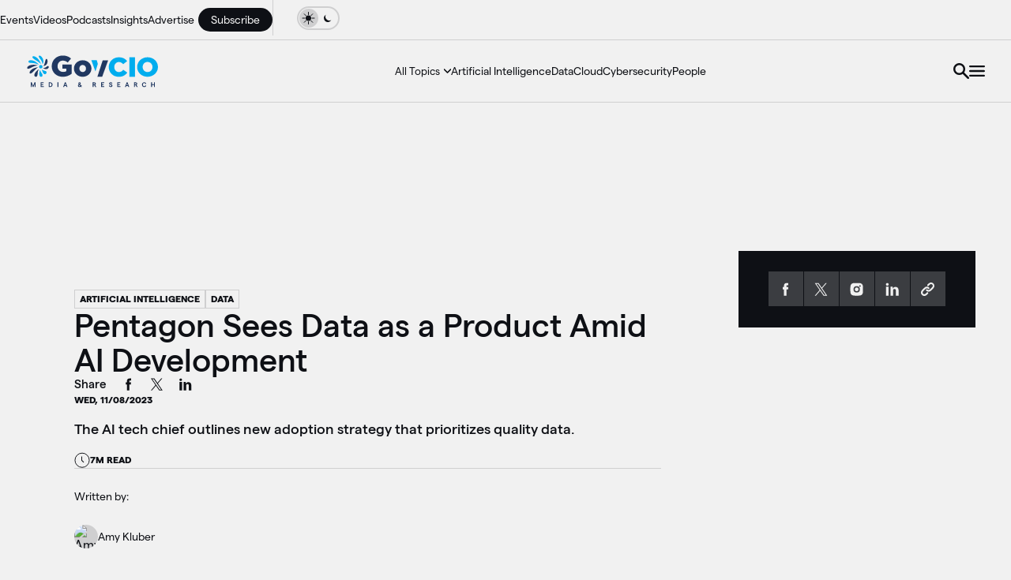

--- FILE ---
content_type: text/html; charset=UTF-8
request_url: http://govciomedia.com/pentagon-sees-data-as-a-product-amid-ai-development/
body_size: 56140
content:

<!DOCTYPE html>
<html lang="en-US" xmlns="http://www.w3.org/1999/xhtml" xmlns:fb="http://www.facebook.com/2008/fbml" xmlns:og="http://ogp.me/ns#">

<head>
  <meta charset="UTF-8" />
  <meta http-equiv="X-UA-Compatible" content="IE=edge,chrome=1" />

  <title>Pentagon Sees Data as a Product Amid AI Development | GovCIO Media &amp; Research</title>

  <link rel="shortcut icon" href="http://govciomedia.com/wp-content/themes/gov-cio-mr/assets/images/favicon.ico" type="image/x-icon" />
  <link rel="icon" href="http://govciomedia.com/wp-content/themes/gov-cio-mr/assets/images/favicon.ico" type="image/x-icon" />
  <link rel="apple-touch-icon" href="/images/custom_icon.png" />
  <link rel="copyright" href="#copyright" />
  <link rel="alternate" type="application/rss+xml" title="GovCIO Media &amp; Research RSS Feed" href="https://govciomedia.com/feed/" />
  <link rel="pingback" href="http://govciomedia.com/xmlrpc.php" />
  <meta name="viewport" content="width=device-width, initial-scale=1.0">
  <script type="module" crossorigin src="http://govciomedia.com/wp-content/themes/gov-cio-mr/dist/assets/app-2ec95888.js"></script><link rel="preload" as="font" href="http://govciomedia.com/wp-content/themes/gov-cio-mr/dist/assets/MatterSQ-Regular-5dec0804.woff2" crossorigin><link rel="preload" as="font" href="http://govciomedia.com/wp-content/themes/gov-cio-mr/dist/assets/MatterSQ-Medium-bfee8da5.woff2" crossorigin><link rel="preload" as="font" href="http://govciomedia.com/wp-content/themes/gov-cio-mr/dist/assets/MatterSQ-Bold-d622e9bf.woff2" crossorigin><link rel="preload" as="font" href="http://govciomedia.com/wp-content/themes/gov-cio-mr/dist/assets/MatterSQ-Heavy-f5e37279.woff2" crossorigin><link rel="stylesheet" href="http://govciomedia.com/wp-content/themes/gov-cio-mr/dist/assets/app-1fd29bda.css">  <script type="module" src="http://govciomedia.com/wp-content/themes/gov-cio-mr/assets/js/modules/table-sort.js"></script>
  <meta name='robots' content='index, follow, max-image-preview:large, max-snippet:-1, max-video-preview:-1' />

<!-- Google Tag Manager for WordPress by gtm4wp.com -->
<script data-cfasync="false" data-pagespeed-no-defer>
	var gtm4wp_datalayer_name = "dataLayer";
	var dataLayer = dataLayer || [];
</script>
<!-- End Google Tag Manager for WordPress by gtm4wp.com -->
	<!-- This site is optimized with the Yoast SEO Premium plugin v26.8 (Yoast SEO v26.8) - https://yoast.com/product/yoast-seo-premium-wordpress/ -->
	<meta name="description" content="The Defense Department wants to see data as a product as it looks to identify use cases for large language models and generative AI." />
	<link rel="canonical" href="https://govciomedia.com/pentagon-sees-data-as-a-product-amid-ai-development/" />
	<meta property="og:locale" content="en_US" />
	<meta property="og:type" content="article" />
	<meta property="og:title" content="Pentagon Sees Data as a Product Amid AI Development" />
	<meta property="og:description" content="The Defense Department wants to see data as a product as it looks to identify use cases for large language models and generative AI." />
	<meta property="og:url" content="https://govciomedia.com/pentagon-sees-data-as-a-product-amid-ai-development/" />
	<meta property="og:site_name" content="GovCIO Media &amp; Research" />
	<meta property="article:publisher" content="https://www.facebook.com/govciomr" />
	<meta property="article:published_time" content="2023-11-08T00:34:46+00:00" />
	<meta property="article:modified_time" content="2024-12-06T18:57:00+00:00" />
	<meta property="og:image" content="https://govciomedia.com/wp-content/uploads/2024/01/1000x650px-pentagon-sees-data-as-a-product-amid-ai-development-istock8097040.jpg" />
	<meta property="og:image:width" content="1000" />
	<meta property="og:image:height" content="667" />
	<meta property="og:image:type" content="image/jpeg" />
	<meta name="author" content="Amy Kluber" />
	<meta name="twitter:card" content="summary_large_image" />
	<meta name="twitter:creator" content="@GovCIOMedia" />
	<meta name="twitter:site" content="@GovCIOMedia" />
	<script type="application/ld+json" class="yoast-schema-graph">{"@context":"https://schema.org","@graph":[{"@type":"Article","@id":"https://govciomedia.com/pentagon-sees-data-as-a-product-amid-ai-development/#article","isPartOf":{"@id":"https://govciomedia.com/pentagon-sees-data-as-a-product-amid-ai-development/"},"author":{"name":"Jules Patel","@id":"https://govciomedia.com/#/schema/person/0e35b9aab57dac576d1184e8e8eeabd0"},"headline":"Pentagon Sees Data as a Product Amid AI Development","datePublished":"2023-11-08T00:34:46+00:00","dateModified":"2024-12-06T18:57:00+00:00","mainEntityOfPage":{"@id":"https://govciomedia.com/pentagon-sees-data-as-a-product-amid-ai-development/"},"wordCount":9,"commentCount":0,"image":{"@id":"https://govciomedia.com/pentagon-sees-data-as-a-product-amid-ai-development/#primaryimage"},"thumbnailUrl":"https://govciomedia.com/wp-content/uploads/2024/01/1000x650px-pentagon-sees-data-as-a-product-amid-ai-development-istock8097040.jpg","keywords":["Artificial Intelligence","data modernization","Defense Department"],"articleSection":["Artificial Intelligence","Data","News"],"inLanguage":"en-US","potentialAction":[{"@type":"CommentAction","name":"Comment","target":["https://govciomedia.com/pentagon-sees-data-as-a-product-amid-ai-development/#respond"]}]},{"@type":"WebPage","@id":"https://govciomedia.com/pentagon-sees-data-as-a-product-amid-ai-development/","url":"https://govciomedia.com/pentagon-sees-data-as-a-product-amid-ai-development/","name":"Pentagon Sees Data as a Product Amid AI Development | GovCIO Media &amp; Research","isPartOf":{"@id":"https://govciomedia.com/#website"},"primaryImageOfPage":{"@id":"https://govciomedia.com/pentagon-sees-data-as-a-product-amid-ai-development/#primaryimage"},"image":{"@id":"https://govciomedia.com/pentagon-sees-data-as-a-product-amid-ai-development/#primaryimage"},"thumbnailUrl":"https://govciomedia.com/wp-content/uploads/2024/01/1000x650px-pentagon-sees-data-as-a-product-amid-ai-development-istock8097040.jpg","datePublished":"2023-11-08T00:34:46+00:00","dateModified":"2024-12-06T18:57:00+00:00","author":{"@id":"https://govciomedia.com/#/schema/person/0e35b9aab57dac576d1184e8e8eeabd0"},"description":"The Defense Department wants to see data as a product as it looks to identify use cases for large language models and generative AI.","breadcrumb":{"@id":"https://govciomedia.com/pentagon-sees-data-as-a-product-amid-ai-development/#breadcrumb"},"inLanguage":"en-US","potentialAction":[{"@type":"ReadAction","target":["https://govciomedia.com/pentagon-sees-data-as-a-product-amid-ai-development/"]}]},{"@type":"ImageObject","inLanguage":"en-US","@id":"https://govciomedia.com/pentagon-sees-data-as-a-product-amid-ai-development/#primaryimage","url":"https://govciomedia.com/wp-content/uploads/2024/01/1000x650px-pentagon-sees-data-as-a-product-amid-ai-development-istock8097040.jpg","contentUrl":"https://govciomedia.com/wp-content/uploads/2024/01/1000x650px-pentagon-sees-data-as-a-product-amid-ai-development-istock8097040.jpg","width":1000,"height":667,"caption":"Air Force / DVIDS"},{"@type":"BreadcrumbList","@id":"https://govciomedia.com/pentagon-sees-data-as-a-product-amid-ai-development/#breadcrumb","itemListElement":[{"@type":"ListItem","position":1,"name":"Home","item":"https://govciomedia.com/"},{"@type":"ListItem","position":2,"name":"Pentagon Sees Data as a Product Amid AI Development"}]},{"@type":"WebSite","@id":"https://govciomedia.com/#website","url":"https://govciomedia.com/","name":"GovCIO Media & Research","description":"US federal technology news and insights","potentialAction":[{"@type":"SearchAction","target":{"@type":"EntryPoint","urlTemplate":"https://govciomedia.com/?s={search_term_string}"},"query-input":{"@type":"PropertyValueSpecification","valueRequired":true,"valueName":"search_term_string"}}],"inLanguage":"en-US"},{"@type":"Person","@id":"https://govciomedia.com/#/schema/person/0e35b9aab57dac576d1184e8e8eeabd0","name":"Jules Patel","image":{"@type":"ImageObject","inLanguage":"en-US","@id":"https://govciomedia.com/#/schema/person/image/","url":"https://secure.gravatar.com/avatar/0a5402160bc2455d3f14592e3b37e182886cfda9f1ada587461cf3193f9fdfe8?s=96&d=mm&r=g","contentUrl":"https://secure.gravatar.com/avatar/0a5402160bc2455d3f14592e3b37e182886cfda9f1ada587461cf3193f9fdfe8?s=96&d=mm&r=g","caption":"Jules Patel"},"url":"https://govciomedia.com/author/jpatel/"}]}</script>
	<!-- / Yoast SEO Premium plugin. -->


<link rel='dns-prefetch' href='//www.googletagmanager.com' />
<script type="text/javascript" id="wpp-js" src="http://govciomedia.com/wp-content/plugins/wordpress-popular-posts/assets/js/wpp.min.js?ver=7.3.6" data-sampling="0" data-sampling-rate="100" data-api-url="https://govciomedia.com/wp-json/wordpress-popular-posts" data-post-id="10008" data-token="cf66c4fc08" data-lang="0" data-debug="0"></script>
<link rel="alternate" type="application/rss+xml" title="GovCIO Media &amp; Research &raquo; Pentagon Sees Data as a Product Amid AI Development Comments Feed" href="https://govciomedia.com/pentagon-sees-data-as-a-product-amid-ai-development/feed/" />
<link rel="alternate" title="oEmbed (JSON)" type="application/json+oembed" href="https://govciomedia.com/wp-json/oembed/1.0/embed?url=https%3A%2F%2Fgovciomedia.com%2Fpentagon-sees-data-as-a-product-amid-ai-development%2F" />
<link rel="alternate" title="oEmbed (XML)" type="text/xml+oembed" href="https://govciomedia.com/wp-json/oembed/1.0/embed?url=https%3A%2F%2Fgovciomedia.com%2Fpentagon-sees-data-as-a-product-amid-ai-development%2F&#038;format=xml" />
<style id='wp-img-auto-sizes-contain-inline-css' type='text/css'>
img:is([sizes=auto i],[sizes^="auto," i]){contain-intrinsic-size:3000px 1500px}
/*# sourceURL=wp-img-auto-sizes-contain-inline-css */
</style>
<style id='classic-theme-styles-inline-css' type='text/css'>
/*! This file is auto-generated */
.wp-block-button__link{color:#fff;background-color:#32373c;border-radius:9999px;box-shadow:none;text-decoration:none;padding:calc(.667em + 2px) calc(1.333em + 2px);font-size:1.125em}.wp-block-file__button{background:#32373c;color:#fff;text-decoration:none}
/*# sourceURL=/wp-includes/css/classic-themes.min.css */
</style>
<link rel="EditURI" type="application/rsd+xml" title="RSD" href="https://govciomedia.com/xmlrpc.php?rsd" />
<link rel='shortlink' href='https://govciomedia.com/?p=10008' />
<meta name="generator" content="Site Kit by Google 1.170.0" />
<!-- Google Tag Manager for WordPress by gtm4wp.com -->
<!-- GTM Container placement set to automatic -->
<script data-cfasync="false" data-pagespeed-no-defer type="text/javascript">
	var dataLayer_content = [];
	dataLayer.push( dataLayer_content );
</script>
<script data-cfasync="false" data-pagespeed-no-defer type="text/javascript">
(function(w,d,s,l,i){w[l]=w[l]||[];w[l].push({'gtm.start':
new Date().getTime(),event:'gtm.js'});var f=d.getElementsByTagName(s)[0],
j=d.createElement(s),dl=l!='dataLayer'?'&l='+l:'';j.async=true;j.src=
'//www.googletagmanager.com/gtm.js?id='+i+dl;f.parentNode.insertBefore(j,f);
})(window,document,'script','dataLayer','GTM-KFSD4X8T');
</script>
<!-- End Google Tag Manager for WordPress by gtm4wp.com -->            <style id="wpp-loading-animation-styles">@-webkit-keyframes bgslide{from{background-position-x:0}to{background-position-x:-200%}}@keyframes bgslide{from{background-position-x:0}to{background-position-x:-200%}}.wpp-widget-block-placeholder,.wpp-shortcode-placeholder{margin:0 auto;width:60px;height:3px;background:#dd3737;background:linear-gradient(90deg,#dd3737 0%,#571313 10%,#dd3737 100%);background-size:200% auto;border-radius:3px;-webkit-animation:bgslide 1s infinite linear;animation:bgslide 1s infinite linear}</style>
            <meta name="google-site-verification" content="Znx9HG3UGwHvM7gE96mBdgNcXjFLthG9WfbiRSYTKhc">
<!-- Google AdSense meta tags added by Site Kit -->
<meta name="google-adsense-platform-account" content="ca-host-pub-2644536267352236">
<meta name="google-adsense-platform-domain" content="sitekit.withgoogle.com">
<!-- End Google AdSense meta tags added by Site Kit -->
		<style type="text/css" id="wp-custom-css">
			.page-id-14628 {
	.content-featured__image-container {
		width: 300px;
	}
	.arrow-action--circle {
		opacity: 0.01;
	}
	.content-featured__container {
		cursor: pointer;
	}
}

.page-id-14701 {
	.content-featured__image-container {
		width: 300px;
	}
	.arrow-action--circle {
		opacity: 0.01;
	}
	.content-featured__container {
		cursor: pointer;
	}
}

.category-6 {
	.subscribe-menu {
		display: initial;
		a {
			margin-right: 15px;
		}
	}
}

.parent-pageid-4544 {
	.no-dots {
		a {
			margin-right: 15px;
		}
		img {
			height: 35px;
			width: auto;
		}
	}
}		</style>
		<!-- Start GPT Tag -->
<script async src='https://securepubads.g.doubleclick.net/tag/js/gpt.js'></script>
<script>
  window.googletag = window.googletag || {cmd: []};
  googletag.cmd.push(function() {
    var mapping1 = googletag.sizeMapping()
                            .addSize([0, 0], [[320, 50]])
                            .addSize([748, 200], [[728, 90]])
                            .addSize([990, 200], [[970, 90], [970, 250]])
                            .build();

    var postId = "10008";
    var pageCategories = "Artificial Intelligence, Data, News";
    pageCategories = pageCategories.split(", ");

    googletag.defineSlot('/21722535251/gcm_top', [[320,50],[728,90],[970,90],[970,250]], 'div-gpt-ad-2946513-1')
             .defineSizeMapping(mapping1)
             .setTargeting('Postid',  postId  )
             .setTargeting('categories', pageCategories)
             .addService(googletag.pubads());

    googletag.defineSlot('/21722535251/gcm_sidebar', [[300,250],[300,600]], 'div-gpt-ad-2946513-2')
             .setTargeting('Postid',  postId  )
             .setTargeting('categories', pageCategories)
             .addService(googletag.pubads());
   
    googletag.defineSlot('/21722535251/gcm_leadgrid', [[300,250]], 'div-gpt-ad-2946513-3')
             .setTargeting('Postid',  postId  )
             .setTargeting('categories', pageCategories)
             .addService(googletag.pubads());

    googletag.pubads().enableSingleRequest();
    googletag.enableServices();
  });
</script>
<!-- End GPT Tag -->

  </head>

<body class="wp-singular post-template-default single single-post postid-10008 single-format-standard wp-theme-gov-cio-mr" data-theme="">
  
  
<!-- GTM Container placement set to automatic -->
<!-- Google Tag Manager (noscript) -->
				<noscript><iframe src="https://www.googletagmanager.com/ns.html?id=GTM-KFSD4X8T" height="0" width="0" style="display:none;visibility:hidden" aria-hidden="true"></iframe></noscript>
<!-- End Google Tag Manager (noscript) --><svg style="position: absolute; top:-999px; left:-999px;">
  <symbol id="hero-bg-gradient" xmlns="http://www.w3.org/2000/svg" viewBox="0 0 1226 698">
    <path fill="url(#b)" fill-opacity=".2" d="M618 619c298.234 0 540-241.766 540-540a543.9 543.9 0 0 0-5.89-80H83.885A544.367 544.367 0 0 0 78 79c0 298.234 241.766 540 540 540Z"/>
    <defs>
      <radialGradient id="b" cx="0" cy="0" r="1" gradientTransform="matrix(0 540 -540 0 618 79)" gradientUnits="userSpaceOnUse">
        <stop stop-color="#00ADEE"/>
        <stop offset="1" stop-color="#00ADEE" stop-opacity="0"/>
      </radialGradient>
    </defs>
  </symbol>

  <!-- Icons for group chips - Firefox compatibility -->
  <symbol id="icon-microphone" viewBox="0 0 20 20" fill="none" xmlns="http://www.w3.org/2000/svg">
    <circle cx="10" cy="10" r="10" fill="#28AE66"/>
    <path fill-rule="evenodd" clip-rule="evenodd" d="M12 11.6665V9.11096C12 8.00639 11.1046 7.11096 10 7.11096C8.89543 7.11096 8 8.00639 8 9.11096V11.6665C8 12.7711 8.89543 13.6665 10 13.6665C11.1046 13.6665 12 12.7711 12 11.6665ZM10 6.11096C8.34315 6.11096 7 7.45411 7 9.11096V11.6665C7 13.0644 7.95608 14.239 9.25 14.572V15.9999H7V16.9999H13V15.9999H10.75V14.572C12.0439 14.239 13 13.0644 13 11.6665V9.11096C13 7.45411 11.6569 6.11096 10 6.11096Z" fill="#0E1015"/>
    <path fill-rule="evenodd" clip-rule="evenodd" d="M15 9.2221H16C16 5.78566 13.3137 2.99988 10 2.99988C6.68629 2.99988 4 5.78566 4 9.2221H5C5 6.30336 7.27254 3.99988 10 3.99988C12.7275 3.99988 15 6.30336 15 9.2221Z" fill="#0E1015"/>
  </symbol>

  <symbol id="icon-play-button" viewBox="0 0 20 20" fill="none" xmlns="http://www.w3.org/2000/svg">
    <circle cx="10" cy="10.0001" r="10" fill="#00ADEE"/>
    <path d="M13 10L8.5 13.4641L8.5 6.5359L13 10Z" fill="#0E1015"/>
  </symbol>

  <symbol id="icon-clock" viewBox="0 0 20 21" fill="none" xmlns="http://www.w3.org/2000/svg">
    <circle cx="10" cy="10.75" r="9.5" stroke="currentColor"/>
    <path fill-rule="evenodd" clip-rule="evenodd" d="M9 11.1642L11.7678 13.9319L12.4749 13.2248L10 10.75V5.75H9.00004V10.457L9 10.4571V11.1642Z" fill="currentColor"/>
  </symbol>

  <!-- Social media icons - Firefox compatibility -->
  <symbol id="icon-facebook" xmlns="http://www.w3.org/2000/svg" fill="none" viewBox="0 0 8 17">
    <path fill="currentColor" d="M7.117 5.83H4.733V4.17c0-.624.389-.77.663-.77h1.682V.66L4.761.649C2.19.65 1.604 2.694 1.604 4.003V5.83H.117v2.825h1.487v7.994h3.129V8.655h2.11l.274-2.825Z"/>
  </symbol>

  <symbol id="icon-twitter" xmlns="http://www.w3.org/2000/svg" fill="none" viewBox="0 0 17 17">
    <path fill="currentColor" d="M9.434 7.424 15.262.65h-1.38L8.82 6.532 4.779.649H.117l6.112 8.896-6.112 7.104h1.38l5.345-6.212 4.269 6.212h4.662l-6.34-9.225h.001Zm-1.892 2.2-.619-.887L1.996 1.69h2.121l3.977 5.688.619.886 5.169 7.394H11.76L7.542 9.624Z"/>
  </symbol>

  <symbol id="icon-instagram" xmlns="http://www.w3.org/2000/svg" fill="none" viewBox="0 0 17 17">
    <path fill="currentColor" d="M8.117.65c2.173 0 2.444.007 3.297.047.852.04 1.432.174 1.943.372a3.9 3.9 0 0 1 1.417.923c.407.4.722.883.923 1.417.197.51.332 1.09.372 1.943.037.853.048 1.124.048 3.297 0 2.174-.008 2.445-.048 3.298-.04.852-.175 1.432-.372 1.942a3.907 3.907 0 0 1-.923 1.418c-.4.407-.883.721-1.417.922-.51.198-1.09.332-1.943.372-.852.038-1.124.048-3.297.048-2.174 0-2.445-.008-3.298-.048-.852-.04-1.432-.174-1.942-.372a3.911 3.911 0 0 1-1.418-.922 3.922 3.922 0 0 1-.922-1.418c-.199-.51-.332-1.09-.372-1.942-.038-.853-.048-1.124-.048-3.298 0-2.173.008-2.444.048-3.297.04-.853.173-1.432.372-1.943.2-.534.515-1.018.922-1.417.4-.407.884-.722 1.418-.923.51-.198 1.09-.332 1.942-.372C5.672.66 5.943.65 8.117.65Zm0 4a4 4 0 1 0 0 8 4 4 0 0 0 0-8Zm5.2-.2a1 1 0 1 0-2 0 1 1 0 0 0 2 0Zm-5.2 1.8a2.4 2.4 0 1 1 0 4.8 2.4 2.4 0 0 1 0-4.8Z"/>
  </symbol>

  <symbol id="icon-linkedin" xmlns="http://www.w3.org/2000/svg" fill="none" viewBox="0 0 17 17">
    <path fill="currentColor" d="M3.602 16.65H.174V5.22h3.428V16.65Zm12.572 0h-3.429v-6.105c0-1.591-.567-2.383-1.69-2.383-.89 0-1.455.443-1.739 1.331v7.157H5.888s.046-10.286 0-11.429h2.706l.21 2.286h.07c.703-1.143 1.826-1.918 3.367-1.918 1.171 0 2.119.326 2.842 1.144.728.82 1.09 1.919 1.09 3.463v6.454ZM1.888 4.078c.978 0 1.772-.768 1.772-1.714 0-.947-.794-1.715-1.772-1.715S.117 1.417.117 2.364c0 .946.793 1.714 1.771 1.714Z"/>
  </symbol>

  <symbol id="icon-youtube" xmlns="http://www.w3.org/2000/svg" fill="none" viewBox="0 0 23 17">
    <path fill="currentColor" fill-rule="evenodd" d="M21.675 1.869c.352.354.605.795.733 1.278.475 1.784.475 5.502.475 5.502s0 3.72-.475 5.502a2.853 2.853 0 0 1-2.007 2.021c-1.776.477-8.873.477-8.873.477s-7.096 0-8.872-.477a2.854 2.854 0 0 1-2.008-2.02C.174 12.367.174 8.648.174 8.648s0-3.718.474-5.502a2.854 2.854 0 0 1 2.008-2.02C4.432.649 11.528.649 11.528.649s7.097 0 8.873.478c.482.131.921.387 1.274.742Zm-6.534 6.78L9.206 5.273v6.753l5.935-3.377Z" clip-rule="evenodd"/>
  </symbol>

  <symbol id="icon-link" viewBox="0 0 17 16" fill="none" xmlns="http://www.w3.org/2000/svg">
    <path fill="currentColor" fill-rule="evenodd" clip-rule="evenodd" d="M10.6635 2.53673C10.848 2.3457 11.0687 2.19334 11.3127 2.08852C11.5567 1.9837 11.8191 1.92853 12.0847 1.92622C12.3502 1.92392 12.6136 1.97452 12.8594 2.07508C13.1052 2.17564 13.3285 2.32415 13.5163 2.51194C13.704 2.69972 13.8526 2.92302 13.9531 3.16882C14.0537 3.41461 14.1043 3.67797 14.102 3.94353C14.0997 4.20909 14.0445 4.47153 13.9397 4.71553C13.8349 4.95954 13.6825 5.18023 13.4915 5.36473L10.4915 8.36473C10.1164 8.73967 9.6078 8.9503 9.07747 8.9503C8.54714 8.9503 8.03853 8.73967 7.66347 8.36473C7.47487 8.18257 7.22227 8.08177 6.96007 8.08405C6.69788 8.08633 6.44706 8.1915 6.26165 8.37691C6.07625 8.56231 5.97108 8.81313 5.9688 9.07532C5.96652 9.33752 6.06732 9.59012 6.24947 9.77873C6.99958 10.5286 8.01682 10.9499 9.07747 10.9499C10.1381 10.9499 11.1554 10.5286 11.9055 9.77873L14.9055 6.77873C15.6341 6.02432 16.0373 5.01391 16.0282 3.96512C16.0191 2.91633 15.5984 1.91308 14.8567 1.17145C14.1151 0.429819 13.1119 0.00914282 12.0631 2.91402e-05C11.0143 -0.00908454 10.0039 0.394093 9.24947 1.12273L7.74947 2.62273C7.65396 2.71497 7.57778 2.82532 7.52537 2.94732C7.47296 3.06932 7.44538 3.20054 7.44422 3.33332C7.44307 3.4661 7.46837 3.59778 7.51865 3.72068C7.56893 3.84358 7.64319 3.95523 7.73708 4.04912C7.83097 4.14301 7.94262 4.21727 8.06552 4.26755C8.18841 4.31783 8.3201 4.34313 8.45287 4.34198C8.58565 4.34082 8.71687 4.31324 8.83888 4.26083C8.96088 4.20842 9.07123 4.13224 9.16347 4.03673L10.6635 2.53673ZM5.66347 7.53673C6.03853 7.16178 6.54714 6.95115 7.07747 6.95115C7.6078 6.95115 8.11642 7.16178 8.49147 7.53673C8.58372 7.63224 8.69407 7.70842 8.81607 7.76083C8.93807 7.81324 9.06929 7.84082 9.20207 7.84198C9.33485 7.84313 9.46653 7.81783 9.58943 7.76755C9.71232 7.71727 9.82397 7.64301 9.91787 7.54912C10.0118 7.45523 10.086 7.34358 10.1363 7.22068C10.1866 7.09778 10.2119 6.9661 10.2107 6.83332C10.2096 6.70055 10.182 6.56932 10.1296 6.44732C10.0772 6.32532 10.001 6.21497 9.90547 6.12273C9.15536 5.37284 8.13813 4.95158 7.07747 4.95158C6.01682 4.95158 4.99958 5.37284 4.24947 6.12273L1.24947 9.12273C0.867432 9.49171 0.562704 9.93309 0.353068 10.4211C0.143432 10.9091 0.0330866 11.434 0.0284713 11.9651C0.0238561 12.4962 0.125063 13.023 0.326186 13.5145C0.52731 14.0061 0.824322 14.4527 1.19989 14.8283C1.57546 15.2039 2.02207 15.5009 2.51366 15.702C3.00524 15.9031 3.53196 16.0043 4.06308 15.9997C4.5942 15.9951 5.11907 15.8848 5.60709 15.6751C6.09511 15.4655 6.53649 15.1608 6.90547 14.7787L8.40547 13.2787C8.50098 13.1865 8.57716 13.0761 8.62957 12.9541C8.68198 12.8321 8.70957 12.7009 8.71072 12.5681C8.71188 12.4353 8.68657 12.3037 8.63629 12.1808C8.58601 12.0579 8.51176 11.9462 8.41787 11.8523C8.32397 11.7584 8.21232 11.6842 8.08943 11.6339C7.96653 11.5836 7.83485 11.5583 7.70207 11.5595C7.56929 11.5606 7.43807 11.5882 7.31607 11.6406C7.19407 11.693 7.08372 11.7692 6.99147 11.8647L5.49147 13.3647C5.30698 13.5557 5.08629 13.7081 4.84228 13.8129C4.59827 13.9177 4.33583 13.9729 4.07028 13.9752C3.80472 13.9775 3.54136 13.9269 3.29557 13.8264C3.04977 13.7258 2.82647 13.5773 2.63868 13.3895C2.4509 13.2017 2.30239 12.9784 2.20183 12.7326C2.10127 12.4868 2.05066 12.2235 2.05297 11.9579C2.05528 11.6924 2.11045 11.4299 2.21527 11.1859C2.32009 10.9419 2.47245 10.7212 2.66347 10.5367L5.66347 7.53673Z" />
  </symbol>

  <!-- Header menu icons - Firefox compatibility -->
  <symbol id="icon-search-menu" viewBox="0 0 15 15" fill="none" xmlns="http://www.w3.org/2000/svg">
    <path fill-rule="evenodd" clip-rule="evenodd" d="M5.62932 1.87707C4.634 1.87707 3.67944 2.27244 2.97563 2.97621C2.27183 3.67998 1.87644 4.63449 1.87644 5.62977C1.87644 6.62505 2.27183 7.57957 2.97563 8.28333C3.67944 8.9871 4.634 9.38247 5.62932 9.38247C6.62465 9.38247 7.57921 8.9871 8.28301 8.28333C8.98681 7.57957 9.38221 6.62505 9.38221 5.62977C9.38221 4.63449 8.98681 3.67998 8.28301 2.97621C7.57921 2.27244 6.62465 1.87707 5.62932 1.87707ZM1.06452e-07 5.62977C-0.000112952 4.74386 0.208888 3.87042 0.610004 3.08051C1.01112 2.29059 1.59303 1.6065 2.30839 1.08387C3.02376 0.561235 3.85239 0.214822 4.72689 0.0728018C5.60139 -0.0692184 6.49707 -0.00283563 7.34107 0.266551C8.18508 0.535938 8.95358 1.00072 9.58408 1.6231C10.2146 2.24548 10.6893 3.00788 10.9695 3.8483C11.2498 4.68872 11.3278 5.58342 11.197 6.45964C11.0663 7.33586 10.7306 8.16885 10.2172 8.89087L14.7366 13.4101C14.9075 13.587 15.0021 13.824 15 14.07C14.9978 14.316 14.8992 14.5513 14.7252 14.7252C14.5512 14.8992 14.3159 14.9978 14.0699 15C13.8239 15.0021 13.5869 14.9075 13.41 14.7366L8.89152 10.2184C8.04933 10.8172 7.05856 11.1727 6.02776 11.2458C4.99697 11.3189 3.96593 11.1069 3.04762 10.633C2.12932 10.1591 1.35919 9.4416 0.821622 8.55908C0.284056 7.67657 -0.000200827 6.66311 1.06452e-07 5.62977Z" fill="currentColor"/>
  </symbol>

  <symbol id="icon-close" xmlns="http://www.w3.org/2000/svg" fill="none" viewBox="0 0 18 18">
    <path fill="currentColor" d="M.914.833a1.415 1.415 0 0 1 2.002 0L8.99 6.915 15.067.833a1.414 1.414 0 0 1 2.318 1.543c-.074.173-.182.33-.317.46l-6.076 6.082L17.068 15a1.418 1.418 0 0 1-1.006 2.4 1.414 1.414 0 0 1-.995-.397L8.99 10.92l-6.075 6.082a1.414 1.414 0 0 1-2.399-1.007c-.003-.371.14-.73.397-.997L6.99 8.918.914 2.836a1.417 1.417 0 0 1 0-2.003Z" />
  </symbol>

  <symbol id="icon-links-menu" viewBox="0 0 17 12" fill="none" xmlns="http://www.w3.org/2000/svg">
    <path d="M1 1H16M1 6H16M1 11H16" stroke="currentColor" stroke-width="2" stroke-linecap="round"/>
  </symbol>

  <symbol id="icon-caret" viewBox="0 0 9 6" fill="none" xmlns="http://www.w3.org/2000/svg">
    <path d="M0.5 1L4.5 5L8.5 1" stroke="currentColor" stroke-width="1.5" stroke-linecap="round" stroke-linejoin="round"/>
  </symbol>

  <!-- Additional icons found in theme files - Firefox compatibility -->
  <symbol id="icon-search" viewBox="0 0 15 15" fill="none" xmlns="http://www.w3.org/2000/svg">
    <path fill-rule="evenodd" clip-rule="evenodd" d="M5.62932 1.87707C4.634 1.87707 3.67944 2.27244 2.97563 2.97621C2.27183 3.67998 1.87644 4.63449 1.87644 5.62977C1.87644 6.62505 2.27183 7.57957 2.97563 8.28333C3.67944 8.9871 4.634 9.38247 5.62932 9.38247C6.62465 9.38247 7.57921 8.9871 8.28301 8.28333C8.98681 7.57957 9.38221 6.62505 9.38221 5.62977C9.38221 4.63449 8.98681 3.67998 8.28301 2.97621C7.57921 2.27244 6.62465 1.87707 5.62932 1.87707ZM1.06452e-07 5.62977C-0.000112952 4.74386 0.208888 3.87042 0.610004 3.08051C1.01112 2.29059 1.59303 1.6065 2.30839 1.08387C3.02376 0.561235 3.85239 0.214822 4.72689 0.0728018C5.60139 -0.0692184 6.49707 -0.00283563 7.34107 0.266551C8.18508 0.535938 8.95358 1.00072 9.58408 1.6231C10.2146 2.24548 10.6893 3.00788 10.9695 3.8483C11.2498 4.68872 11.3278 5.58342 11.197 6.45964C11.0663 7.33586 10.7306 8.16885 10.2172 8.89087L14.7366 13.4101C14.9075 13.587 15.0021 13.824 15 14.07C14.9978 14.316 14.8992 14.5513 14.7252 14.7252C14.5512 14.8992 14.3159 14.9978 14.0699 15C13.8239 15.0021 13.5869 14.9075 13.41 14.7366L8.89152 10.2184C8.04933 10.8172 7.05856 11.1727 6.02776 11.2458C4.99697 11.3189 3.96593 11.1069 3.04762 10.633C2.12932 10.1591 1.35919 9.4416 0.821622 8.55908C0.284056 7.67657 -0.000200827 6.66311 1.06452e-07 5.62977Z" fill="currentColor"/>
  </symbol>

  <symbol id="icon-arrow" viewBox="0 0 11 11" fill="none" xmlns="http://www.w3.org/2000/svg">
    <path d="M1 10L10 1M10 1H1M10 1V10" stroke="currentColor" stroke-width="1.5" stroke-linecap="round" stroke-linejoin="round"/>
  </symbol>

  <symbol id="icon-expand" viewBox="0 0 24 24" fill="none" xmlns="http://www.w3.org/2000/svg">
    <path d="M8 3H5C3.89543 3 3 3.89543 3 5V8M21 8V5C21 3.89543 20.1046 3 19 3H16M16 21H19C20.1046 21 21 20.1046 21 19V16M3 16V19C3 20.1046 3.89543 21 5 21H8" stroke="currentColor" stroke-width="2" stroke-linecap="round" stroke-linejoin="round"/>
  </symbol>

  <symbol id="icon-download" viewBox="0 0 24 24" fill="none" xmlns="http://www.w3.org/2000/svg">
    <path d="M21 15V19C21 20.1046 20.1046 21 19 21H5C3.89543 21 3 20.1046 3 19V15M7 10L12 15M12 15L17 10M12 15V3" stroke="currentColor" stroke-width="2" stroke-linecap="round" stroke-linejoin="round"/>
  </symbol>
</svg>

  <div class="header grid" data-header>
    <div class="header__tray bg-primary relative flex">
      <a class="header__skip-link absolute" href="#main-content">
        Skip to Main Content
      </a>

              <nav aria-label="Secondary" class="flex">
          <ul class="top-nav flex unstyled-list">

                          <li class="top-nav__link">
                <a href="https://govciomedia.com/events/" target="">Events</a>              </li>
                          <li class="top-nav__link">
                <a href="https://govciomedia.com/videos/" target="">Videos</a>              </li>
                          <li class="top-nav__link">
                <a href="https://govciomedia.com/podcasts/" target="">Podcasts</a>              </li>
                          <li class="top-nav__link">
                <a href="https://govciomedia.com/reports/" target="">Insights</a>              </li>
                          <li class="top-nav__link">
                <a href="https://govciomedia.com/advertise/" target="">Advertise</a>              </li>
            
          </ul>
        </nav>
      
      
  <a class="button flex bg-secondary text-primary header__subs-btn button" href="https://govciomedia.com/subscribe/" target="_self" >
    <span>
      Subscribe    </span>

    
<span class="arrow-action  flex">
  <svg aria-hidden="true" xmlns="http://www.w3.org/2000/svg" width="11" height="11">
    <use href="#icon-arrow" />
  </svg>
</span>
  </a>

      <div class="header__theme-toggle flex">
        <button
          class="button-reset flex mode-toggle"
          aria-label="Toggle theme"
          role="switch"
          aria-checked="false"
          data-theme-toggle
        >
          <svg xmlns="http://www.w3.org/2000/svg" aria-hidden="true" fill="none" viewBox="0 0 54 30" width="54" height="30">
            <rect class="mode-toggle__dot" width="24" height="24" x="27" y="3" rx="12" data-toggle-dot />
            <path class="mode-toggle__border" stroke-width="2" d="M15 1h24c7.732 0 14 6.268 14 14s-6.268 14-14 14H15C7.268 29 1 22.732 1 15S7.268 1 15 1Z"/>
            <circle class="mode-toggle__sun" cx="14.5" cy="15" r="3.5" />
            <path class="mode-toggle__sun-rays" stroke-linecap="round" d="m11.318 18.182-2.121 2.121M19.803 9.697l-2.121 2.121M11.318 11.818 9.197 9.697M19.803 20.303l-2.121-2.121M10 15H7M22 15h-3M14.5 10.5v-3M14.5 22.5v-3"/>
            <path class="mode-toggle__moon" d="M43.392 17.392a5 5 0 0 1-6.784-6.784 5 5 0 1 0 6.784 6.784Z" />
          </svg>
        </button>
      </div>
    </div>

    <div class="header__main-spacer">

      <div class="header__main-wrap relative" data-main-nav>
        <div class="header__main flex bg-primary">
          <header>
            <a class="header__logo" href="https://govciomedia.com" aria-label="Go home">
            
<svg class=" site-logo" width="243px" height="60px" aria-hidden="true" viewBox="0 0 243 60" version="1.1" xmlns="http://www.w3.org/2000/svg" xmlns:xlink="http://www.w3.org/1999/xlink">
  <g class="spinner" data-svg-origin="25.115 21.275">
    <path class="wheel wheel1" d="M15.006,39.784 C11.339,38.596 13.035,30.963 21.843,25.775 C21.843,25.775 20.278,27.973 19.766,30.075 C18.963,33.365 20.042,41.416 15.006,39.784" fill="#22304D"></path>
    <path class="wheel" d="M20.195,22.183 C20.195,22.183 13.51,23.062 9.522,25.55 C5.499,28.061 3.035,32.285 5.095,33.694 C6.962,34.972 10.391,31.372 13.575,27.943 C16.759,24.515 20.195,22.183 20.195,22.183" fill="#22304D"></path>
    <path class="wheel" d="M0.022,23.757 C-0.452,20.283 6.653,15.637 19.541,18.615 C19.541,18.615 12.601,20.294 9.533,21.862 C6.701,23.31 0.489,27.173 0.022,23.757" fill="#22304D"></path>
    <path class="wheel lt-blue" d="M21.843,17.662 C21.843,17.662 17.534,12.638 12.608,10.568 C7.636,8.479 2.331,8.906 2.30287012,11.852 C2.276,14.555 6.462,13.993 11.738,14.653 C17.014,15.311 21.843,17.662 21.843,17.662" fill="#37A1CE"></path>
    <path class="wheel lt-blue" d="M9.846,2.544 C11.902,0.186 21.34,3.843 25.551,16.662 C25.551,16.662 24.371,15.095 20.56,12.291 C16.75,9.485 7.547,5.18 9.846,2.544" fill="#37A1CE"></path>
    <path class="wheel lt-blue" d="M22.196,0.68 C24.534,-0.47 33.303,7.865 28.56,16.748 C28.56,16.748 27.836,12.893 25.873,9.673 C23.517,5.809 19.53,1.992 22.196,0.68" fill="#37A1CE"></path>
    <path class="wheel" d="M36.316,7.151 C38.505,8.439 38.893,19.191 29.971,20.032 C29.971,20.032 31.334,18.153 32.362,14.867 C33.596,10.924 33.821,5.683 36.316,7.151" fill="#22304D"></path>
    <path class="wheel" d="M29.212,24.036 C29.212,24.036 33.204,26.23 36.084,25.689 C38.99,25.142 40.893,22.196 39.452,20.573 C38.13,19.086 36.827,20.815 34.511,22.248 C32.193,23.681 29.212,24.036 29.212,24.036" fill="#22304D"></path>
    <path class="wheel lt-blue" d="M27.088,26.411 C27.088,26.411 28.805,33.826 31.482,34.859 C34.588,36.483 37.597,31.525 34.588,29.536 C29.739,28.371 27.088,26.411 27.088,26.411" fill="#37A1CE"></path>
    <path class="wheel lt-blue" d="M23.763,26.911 C25.695,32.963 28.388,34.292 28.387,37.466 C28.717,39.367 23.992,42.251 22.614,37.068 C21.644,33.428 23.763,26.911 23.763,26.911" fill="#37A1CE"></path>
    <circle class="center lt-blue" r="3.275" cx="25.115" cy="21.275" fill="#37A1CE" />
  </g>
  <path class="o2 letter lt-blue" d="M232.057,21.92 C232.057,26.935 228.429,31.205 222.962,31.205 C217.547,31.205 213.817,26.836 213.817,21.821 L213.817,21.722 C213.817,16.707 217.445,12.437 222.861,12.437 C228.328,12.437 232.057,16.807 232.057,21.821 L232.057,21.92 Z M222.962,3.748 C211.927,3.748 203.651,11.842 203.651,21.821 L203.651,21.92 C203.651,31.9 211.825,39.894 222.861,39.894 C233.896,39.894 242.173,31.8 242.173,21.821 L242.173,21.722 C242.173,11.742 233.998,3.748 222.962,3.748 L222.962,3.748 Z" fill="#37A1CE"></path>
  <polygon class="i letter lt-blue" fill="#37A1CE" points="189.27 40 199.663 40 199.663 3.745 189.27 3.745"></polygon>
  <path class="c letter lt-blue" d="M161.285,21.873 L161.285,21.773 C161.285,16.694 164.82,12.562 169.841,12.562 C173.275,12.562 175.631,14.155 177.68,16.645 L185.161,11.018 C181.984,6.737 177.27,3.748 169.944,3.748 C159.082,3.748 151.037,11.715 151.037,21.873 L151.037,21.972 C151.037,32.379 159.286,39.997 169.534,39.997 C177.476,39.997 182.036,36.661 185.418,32.13 L177.936,26.951 C175.785,29.491 173.582,31.184 169.841,31.184 C164.82,31.184 161.285,27.101 161.285,21.873" fill="#37A1CE"></path>
  <g class="v letter" transform="translate(118.800000, 9.293000)">
    <path class="Fill-4" d="M11.15,30.707 C14.115,30.707 17.08,30.707 20.045,30.707 C21.408,26.953 22.771,23.2 24.134,19.446 C26.481,12.982 28.828,6.518 31.175,0.053 C27.81,0.053 24.445,0.053 21.079,0.053 C17.769,10.271 14.46,20.489 11.15,30.707" fill="#22304D"></path>
    <polygon class="Fill-5 lt-blue" fill="#37A1CE" points="10.053 0 0 0 7.535 20.75 12.044 6.828"></polygon>
  </g>
  <path class="o1 letter" d="M108.919,24.724 C108.919,28.245 106.535,31.224 102.798,31.224 C99.17,31.224 96.57,28.19 96.57,24.616 L96.57,24.508 C96.57,20.988 98.953,18.009 102.691,18.009 C106.318,18.009 108.919,21.041 108.919,24.616 L108.919,24.724 Z M102.798,9.29 C93.375,9.29 86.551,16.275 86.551,24.616 L86.551,24.724 C86.551,33.065 93.321,39.943 102.691,39.943 C112.114,39.943 118.938,32.956 118.938,24.616 L118.938,24.508 C118.938,16.167 112.168,9.29 102.798,9.29 L102.798,9.29 Z" fill="#22304D"></path>
  <path class="g letter" d="M66.024,39.997 C72.902,39.997 78.481,37.452 82.489,34.148 L82.489,17.088 L65.05,17.088 L65.05,24.779 L72.524,24.779 L72.524,29.383 C70.953,30.411 69.003,30.953 66.458,30.953 C60.446,30.953 56.168,26.566 56.168,20.446 L56.168,20.337 C56.168,14.543 60.393,9.94 65.863,9.94 C69.599,9.94 72.307,11.239 75.016,13.513 L81.19,6.094 C77.181,2.628 72.47,0.57 65.808,0.57 C54.056,0.57 45.39,9.236 45.39,20.284 L45.39,20.392 C45.39,31.874 54.218,39.997 66.024,39.997" fill="#22304D"></path>
  <path class="tag-line letter" fill="#213861" d="M212.594 54.59c0-2.918 1.996-4.405 4.187-4.405 2.023 0 3.455 1.132 3.743 2.868l-1.627.344c-.217-1.098-1.036-1.775-2.116-1.775-1.421 0-2.527 1.032-2.527 2.968s1.095 2.951 2.527 2.951c1.096 0 1.85-.616 2.072-1.625l1.649.366c-.407 1.686-1.784 2.707-3.721 2.707-2.229 0-4.187-1.487-4.187-4.404M197.798 50.28h3.249c1.649 0 2.717.998 2.717 2.546 0 .976-.493 1.797-1.323 2.213l2.235 3.856h-1.915l-1.985-3.534h-1.334v3.534h-1.638l-.011-8.615h.005Zm2.994 3.644c.841 0 1.324-.405 1.324-1.093 0-.687-.483-1.109-1.324-1.109h-1.35v2.202h1.35ZM184.272 50.28h1.53l3.238 8.615h-1.682l-.683-1.909h-3.265l-.684 1.909h-1.686l3.238-8.615h-.006Zm-.347 5.292h2.24l-1.117-3.101-1.118 3.1h-.005ZM166.813 50.28h5.636v1.442h-3.998v1.892h3.2v1.453h-3.2v2.374h4.128v1.454h-5.766V50.28ZM151.393 56.288l1.454-.455c.13 1.031.916 1.736 1.855 1.736.878 0 1.453-.433 1.453-1.082 0-1.858-4.464-.81-4.464-3.938 0-1.382 1.264-2.364 2.924-2.364 1.659 0 2.864.877 3.129 2.18l-1.47.616c-.168-.837-.781-1.364-1.659-1.364-.808 0-1.302.355-1.302.937 0 1.564 4.502.405 4.502 3.9 0 1.525-1.275 2.546-3.178 2.546-1.66 0-3.043-1.143-3.249-2.707M136.944 50.28h5.63v1.442h-3.997v1.892h3.205v1.453h-3.205v2.374h4.127v1.454h-5.76V50.28ZM121.167 50.28h3.249c1.649 0 2.717.998 2.717 2.546 0 .976-.493 1.797-1.323 2.213l2.24 3.856h-1.915l-1.985-3.534h-1.334v3.534h-1.638l-.011-8.615Zm2.994 3.644c.841 0 1.323-.405 1.323-1.093 0-.687-.482-1.109-1.323-1.109h-1.351v2.202h1.351ZM93.967 56.387c0-1.203.76-1.825 1.589-2.274-.531-.688-.76-1.21-.76-1.775 0-1.315.852-2.153 2.181-2.153 1.329 0 2.142.838 2.142 2.153 0 1.07-.65 1.686-1.383 2.152l1.253 1.465 1.058-1.193 1.117 1.07-1.144 1.343 1.47 1.72h-1.915l-.591-.7c-.662.494-1.432.8-2.289.8-1.649 0-2.734-1.021-2.734-2.608m2.843 1.182c.406 0 .791-.21 1.176-.555l-1.53-1.808c-.541.322-.948.654-.948 1.181 0 .7.531 1.182 1.302 1.182Zm.048-4.11c.516-.284.9-.605.9-1.121 0-.477-.336-.799-.78-.799-.467 0-.781.322-.781.799 0 .322.314.727.661 1.12ZM69.766 50.28h1.53l3.238 8.615h-1.687l-.683-1.909h-3.26l-.683 1.909h-1.687l3.238-8.615h-.006Zm-.347 5.292h2.24l-1.117-3.101-1.118 3.1h-.005ZM57.704 50.28h-1.638v8.615h1.638V50.28ZM39.822 50.28h2.755c2.321 0 4.323 1.414 4.323 4.31s-1.996 4.305-4.323 4.305h-2.755V50.28Zm2.614 7.161c1.443 0 2.804-.749 2.804-2.857s-1.361-2.867-2.804-2.867h-.998v5.724h.998ZM24.89 50.28h5.635v1.442h-3.997v1.892h3.2v1.453h-3.2v2.374h4.128v1.454H24.89V50.28ZM6.52 50.28h1.84l2.575 6.24 2.577-6.24h1.838v8.615h-1.54v-5.503l-2.262 5.503h-1.226l-2.261-5.503v5.503H6.52V50.28ZM236.476 50.28v8.615h-1.633v-3.756h-3.693v3.756h-1.638V50.28h1.638v3.422h3.693V50.28h1.633Z"/>
</svg>
            </a>
          </header>

                      <nav class="header__nav main-nav flex" role="navigation" aria-label="primary">
              <ul class="flex unstyled-list">
                <li>
                  <button
                    aria-expanded="false"
                    aria-controls="topics-menu"
                    class="button-reset text-secondary flex header__topics-btn header__topics-btn--initial header__exp-btn accordion-arrow relative overflow-hidden"
                    id="topics-menu-button"
                    data-sub-nav-button
                  >
                    All Topics                    <svg aria-hidden="true" xmlns="http://www.w3.org/2000/svg" width="9" height="6">
                      <use href="#icon-caret" />
                    </svg>
                  </button>
                </li>

                                  <li class="main-nav__link">
                    <a class="flex" href="https://govciomedia.com/artificial-intelligence/" target="">Artificial Intelligence</a>                  </li>
                                  <li class="main-nav__link">
                    <a class="flex" href="https://govciomedia.com/data/" target="">Data</a>                  </li>
                                  <li class="main-nav__link">
                    <a class="flex" href="https://govciomedia.com/cloud/" target="">Cloud</a>                  </li>
                                  <li class="main-nav__link">
                    <a class="flex" href="https://govciomedia.com/cybersecurity/" target="">Cybersecurity</a>                  </li>
                                  <li class="main-nav__link">
                    <a class="flex" href="https://govciomedia.com/people/" target="">People</a>                  </li>
                
              </ul>
            </nav>
          
          <div class="header__button-group flex">
            <button
              aria-expanded="false"
              aria-controls="search-menu"
              aria-label="Search"
              class="button-reset text-secondary flex header__search-btn header__exp-btn relative overflow-hidden"
              id="search-menu-button"
              data-sub-nav-button="is-search"
            >
              <svg aria-hidden="true" xmlns="http://www.w3.org/2000/svg" class="search-menu-icon">
                <use href="#icon-search-menu" />
              </svg>

              <svg aria-hidden="true" xmlns="http://www.w3.org/2000/svg" class="close-menu-icon">
                <use href="#icon-close" />
              </svg>
            </button>

            <button
              aria-expanded="false"
              aria-controls="links-menu"
              aria-label="Links"
              class="button-reset text-secondary flex header__search-btn header__exp-btn relative overflow-hidden"
              id="links-menu-button"
              data-sub-nav-button
            >
              <svg aria-hidden="true" xmlns="http://www.w3.org/2000/svg" class="links-menu-icon">
                <use href="#icon-links-menu" />
              </svg>

              <svg aria-hidden="true" xmlns="http://www.w3.org/2000/svg" class="close-menu-icon">
                <use href="#icon-close" />
              </svg>
            </button>
          </div>
        </div>

        <div class="header__subnav absolute" data-sub-nav>
          
<div
  id="topics-menu"
  role="region"
  aria-labelledby="topics-menu-button"
  class="header__subnav-region topics-menu mx-auto bg-primary"
  data-sub-nav-region
>
  <div class="topics-menu__content flex">
    <div>
      <ul class="unstyled-list topics-menu__featured-topics">
                  <li class="topics-menu__featured_link">
            <a href="https://govciomedia.com/artificial-intelligence/" target="">Artificial Intelligence</a>          </li>
                  <li class="topics-menu__featured_link">
            <a href="https://govciomedia.com/data/" target="">Data</a>          </li>
                  <li class="topics-menu__featured_link">
            <a href="https://govciomedia.com/cloud/" target="">Cloud</a>          </li>
                  <li class="topics-menu__featured_link">
            <a href="https://govciomedia.com/cybersecurity/" target="">Cybersecurity</a>          </li>
                  <li class="topics-menu__featured_link">
            <a href="https://govciomedia.com/people/" target="">People</a>          </li>
              </ul>

      <div class="topics-menu__links">
                  <h2 class="text-xs uppercase topics-menu__links-title">
            All Topics          </h2>
        
        
<button
  data-all-topics-btn
  aria-controls="all-topics-subnav-list"
  class="topics-menu__all-expand-btn button-reset text-sm text-secondary accordion-arrow flex"
>
  All Topics  <svg aria-hidden="true" xmlns="http://www.w3.org/2000/svg" width="9" height="6">
    <use href="#icon-caret" />
  </svg>
</button>

<div class="topics-menu__list-group flex" id="all-topics-subnav-list">
      <ul class="unstyled-list topics-menu__list flex">

              <li>
          <a href="https://govciomedia.com/5g/" target="">5G</a>        </li>
              <li>
          <a href="https://govciomedia.com/artificial-intelligence/" target="">Artificial Intelligence</a>        </li>
              <li>
          <a href="https://govciomedia.com/cloud/" target="">Cloud</a>        </li>
              <li>
          <a href="https://govciomedia.com/customer-experience/" target="">Customer Experience</a>        </li>
              <li>
          <a href="https://govciomedia.com/cybersecurity/" target="">Cybersecurity</a>        </li>
              <li>
          <a href="https://govciomedia.com/data/" target="">Data</a>        </li>
              <li>
          <a href="https://govciomedia.com/devsecops/" target="">DevSecOps</a>        </li>
          </ul>
      <ul class="unstyled-list topics-menu__list flex">

              <li>
          <a href="https://govciomedia.com/digitization/" target="">Digitization</a>        </li>
              <li>
          <a href="https://govciomedia.com/digital-services/" target="">Digital Services</a>        </li>
              <li>
          <a href="https://govciomedia.com/ehr/" target="">Electronic Health Records</a>        </li>
              <li>
          <a href="https://govciomedia.com/future-of-work/" target="">Future of Work</a>        </li>
              <li>
          <a href="https://govciomedia.com/health-care/" target="">Health Care</a>        </li>
              <li>
          <a href="https://govciomedia.com/health-it/" target="">Health IT</a>        </li>
              <li>
          <a href="https://govciomedia.com/internet-of-things/" target="">Internet of Things</a>        </li>
          </ul>
      <ul class="unstyled-list topics-menu__list flex">

              <li>
          <a href="https://govciomedia.com/open-source/" target="">Open Source</a>        </li>
              <li>
          <a href="https://govciomedia.com/people/" target="">People</a>        </li>
              <li>
          <a href="https://govciomedia.com/quantum/" target="">Quantum</a>        </li>
              <li>
          <a href="https://govciomedia.com/software-factories/" target="">Software Factories</a>        </li>
              <li>
          <a href="https://govciomedia.com/supply-chain/" target="">Supply Chain</a>        </li>
              <li>
          <a href="https://govciomedia.com/workforce/" target="">Workforce</a>        </li>
              <li>
          <a href="https://govciomedia.com/zero-trust/" target="">Zero Trust</a>        </li>
          </ul>
  </div>
      </div>
    </div>

          <div class="topics-menu__posts">

                  <h2 class="text-xs uppercase">
            Featured          </h2>
        
        <ul class="unstyled-list topics-menu-post-list">

                      <li class="topics-menu-post-list__item flex relative">
              <div class="flex topics-menu-post-list__item-text">

                
  <a href="https://govciomedia.com/implementing-agentic-ai-in-federal-government/" class="link-box">

  <h3 class="text-sm font-medium">
    Implementing Agentic AI in Federal Government  </h3>

  </a>

                
<div class="indicate-group flex">
      <span class="indicate-item indicate-item--content-duration flex text-secondary">

              <svg aria-hidden="true" xmlns="http://www.w3.org/2000/svg" width="20" height="20">
          <use href="#icon-clock" />
        </svg>
      
      24m watch    </span>
      <span class="indicate-item indicate-item--is-partner-content flex text-secondary">

      
          </span>
  </div>
              </div>

              
<img src="https://govciomedia.com/wp-content/uploads/2025/09/1000x650_GF_10_9_salesforce_agentic_ai_Email_REV3.jpg?fit=max&auto=format&cs=adobergb1998&auto=compress" srcset="https://govciomedia.com/wp-content/uploads/2025/09/1000x650_GF_10_9_salesforce_agentic_ai_Email_REV3.jpg?w=125&amp;fit=max&amp;auto=format&amp;cs=adobergb1998&amp;auto=compress 125w" sizes="125px"  width="125" height="81" alt="Implementing Agentic AI in Federal Government" loading="lazy" />
            </li>
                      <li class="topics-menu-post-list__item flex relative">
              <div class="flex topics-menu-post-list__item-text">

                
  <a href="https://govciomedia.com/events/archive/health-it-summit-recap-2025/" class="link-box">

  <h3 class="text-sm font-medium">
    Health IT Summit Recap 2025  </h3>

  </a>

                              </div>

              
<img src="https://govciomedia.com/wp-content/uploads/2025/09/AP_3729-scaled.jpg?fit=max&auto=format&cs=adobergb1998&auto=compress" srcset="https://govciomedia.com/wp-content/uploads/2025/09/AP_3729-scaled.jpg?w=125&amp;fit=max&amp;auto=format&amp;cs=adobergb1998&amp;auto=compress 125w" sizes="125px"  width="125" height="83" alt="Health IT Summit Recap 2025" loading="lazy" />
            </li>
                      <li class="topics-menu-post-list__item flex relative">
              <div class="flex topics-menu-post-list__item-text">

                
  <a href="https://govciomedia.com/securing-data-against-evolving-cyber-threats/" class="link-box">

  <h3 class="text-sm font-medium">
    Securing Data Against Evolving Cyber Threats  </h3>

  </a>

                
<div class="indicate-group flex">
      <span class="indicate-item indicate-item--content-duration flex text-secondary">

              <svg aria-hidden="true" xmlns="http://www.w3.org/2000/svg" width="20" height="20">
          <use href="#icon-clock" />
        </svg>
      
      20m read    </span>
      <span class="indicate-item indicate-item--is-partner-content flex text-secondary">

      
          </span>
  </div>
              </div>

              
<img src="https://govciomedia.com/wp-content/uploads/2025/09/DD_CDW_Securing_Data_Cyber_SPLASH.jpg?fit=max&auto=format&cs=adobergb1998&auto=compress" srcset="https://govciomedia.com/wp-content/uploads/2025/09/DD_CDW_Securing_Data_Cyber_SPLASH.jpg?w=125&amp;fit=max&amp;auto=format&amp;cs=adobergb1998&amp;auto=compress 125w" sizes="125px"  width="125" height="81" alt="Securing Data Against Evolving Cyber Threats" loading="lazy" />
            </li>
          
        </ul>
      </div>
    
  </div>
</div>

          <div
  id="search-menu"
  role="region"
  aria-labelledby="search-menu-button"
  class="header__subnav-region search-menu bg-primary"
  data-sub-nav-region
>

  <div class="search-menu__form-wrap">
    
<form
  class="search-form mx-auto flex relative js-search-form"
  method="get"
  action="https://govciomedia.com"
>
  <label class="visually-hide" for="search-input--desktop">Search</label>
  <input
    class="text-lg text-white search-nav__input js-trigger-search-results"
    type="text"
    value=""
    name="s"
    id="search-input--desktop"
  />

  <svg class="search-form__icon" aria-hidden="true" focusable="false" width="15" height="16">
    <use href="#icon-search" />
  </svg>

  <input class="button flex bg-secondary text-primary search-form__submit-btn" value="Search" type="submit" />
</form>
  </div>
</div>

          
<div
  id="links-menu"
  role="region"
  aria-labelledby="links-menu-button"
  class="header__subnav-region links-menu bg-primary"
  data-sub-nav-region
>
      <ul class="unstyled-list flex links-menu__cat-list text-xs">
      <li class="links-menu__cat-item topics">
        <h3 class="links-menu__cat-item-title text-xs uppercase">
          Topics
        </h3>

        <button
          data-cat-item="topics"
          aria-controls="topics-content"
          class="links-menu__cat-item-btn button-reset text-xs text-secondary uppercase font-black accordion-arrow flex"
        >
          Topics
          <svg aria-hidden="true" xmlns="http://www.w3.org/2000/svg" width="9" height="6">
            <use href="#icon-caret" />
          </svg>
        </button>

        <div class="links-menu__cat-content" id="topics-content">
          <ul class="unstyled-list flex links-menu__cat-link-list">
                          <li class="links-menu__cat-item-link">
                <a href="https://govciomedia.com/artificial-intelligence/" target="">Artificial Intelligence</a>              </li>
                          <li class="links-menu__cat-item-link">
                <a href="https://govciomedia.com/data/" target="">Data</a>              </li>
                          <li class="links-menu__cat-item-link">
                <a href="https://govciomedia.com/cloud/" target="">Cloud</a>              </li>
                          <li class="links-menu__cat-item-link">
                <a href="https://govciomedia.com/cybersecurity/" target="">Cybersecurity</a>              </li>
                          <li class="links-menu__cat-item-link">
                <a href="https://govciomedia.com/people/" target="">People</a>              </li>
            
            
<button
  data-all-topics-btn
  aria-controls="all-topics-subnav-list"
  class="topics-menu__all-expand-btn button-reset text-sm text-secondary accordion-arrow flex"
>
  All Topics  <svg aria-hidden="true" xmlns="http://www.w3.org/2000/svg" width="9" height="6">
    <use href="#icon-caret" />
  </svg>
</button>

<div class="topics-menu__list-group flex" id="all-topics-subnav-list">
      <ul class="unstyled-list topics-menu__list flex">

              <li>
          <a href="https://govciomedia.com/5g/" target="">5G</a>        </li>
              <li>
          <a href="https://govciomedia.com/artificial-intelligence/" target="">Artificial Intelligence</a>        </li>
              <li>
          <a href="https://govciomedia.com/cloud/" target="">Cloud</a>        </li>
              <li>
          <a href="https://govciomedia.com/customer-experience/" target="">Customer Experience</a>        </li>
              <li>
          <a href="https://govciomedia.com/cybersecurity/" target="">Cybersecurity</a>        </li>
              <li>
          <a href="https://govciomedia.com/data/" target="">Data</a>        </li>
              <li>
          <a href="https://govciomedia.com/devsecops/" target="">DevSecOps</a>        </li>
          </ul>
      <ul class="unstyled-list topics-menu__list flex">

              <li>
          <a href="https://govciomedia.com/digitization/" target="">Digitization</a>        </li>
              <li>
          <a href="https://govciomedia.com/digital-services/" target="">Digital Services</a>        </li>
              <li>
          <a href="https://govciomedia.com/ehr/" target="">Electronic Health Records</a>        </li>
              <li>
          <a href="https://govciomedia.com/future-of-work/" target="">Future of Work</a>        </li>
              <li>
          <a href="https://govciomedia.com/health-care/" target="">Health Care</a>        </li>
              <li>
          <a href="https://govciomedia.com/health-it/" target="">Health IT</a>        </li>
              <li>
          <a href="https://govciomedia.com/internet-of-things/" target="">Internet of Things</a>        </li>
          </ul>
      <ul class="unstyled-list topics-menu__list flex">

              <li>
          <a href="https://govciomedia.com/open-source/" target="">Open Source</a>        </li>
              <li>
          <a href="https://govciomedia.com/people/" target="">People</a>        </li>
              <li>
          <a href="https://govciomedia.com/quantum/" target="">Quantum</a>        </li>
              <li>
          <a href="https://govciomedia.com/software-factories/" target="">Software Factories</a>        </li>
              <li>
          <a href="https://govciomedia.com/supply-chain/" target="">Supply Chain</a>        </li>
              <li>
          <a href="https://govciomedia.com/workforce/" target="">Workforce</a>        </li>
              <li>
          <a href="https://govciomedia.com/zero-trust/" target="">Zero Trust</a>        </li>
          </ul>
  </div>
          </ul>
        </div>
      </li>

              <li class="links-menu__cat-item">
          <h3 class="links-menu__cat-item-title text-xs uppercase">
            Events          </h3>

          <button
            data-cat-item=""
            aria-controls="events-content"
            class="links-menu__cat-item-btn button-reset text-xs text-secondary uppercase font-black accordion-arrow flex"
          >
            Events            <svg aria-hidden="true" xmlns="http://www.w3.org/2000/svg" width="9" height="6">
              <use href="#icon-caret" />
            </svg>
          </button>

                      <div class="links-menu__cat-content" id="events-content">
              <ul class="unstyled-list flex links-menu__cat-link-list">

                                  <li class="links-menu__cat-item-link">
                    <a href="https://govciomedia.com/events/attend/" target="">Upcoming</a>                  </li>
                                  <li class="links-menu__cat-item-link">
                    <a href="https://govciomedia.com/events/archive/" target="">Past</a>                  </li>
                                  <li class="links-menu__cat-item-link">
                    <a href="https://govciomedia.com/workshops/" target="">Workshops</a>                  </li>
                
              </ul>
            </div>
          
        </li>
              <li class="links-menu__cat-item">
          <h3 class="links-menu__cat-item-title text-xs uppercase">
            Videos          </h3>

          <button
            data-cat-item=""
            aria-controls="videos-content"
            class="links-menu__cat-item-btn button-reset text-xs text-secondary uppercase font-black accordion-arrow flex"
          >
            Videos            <svg aria-hidden="true" xmlns="http://www.w3.org/2000/svg" width="9" height="6">
              <use href="#icon-caret" />
            </svg>
          </button>

                      <div class="links-menu__cat-content" id="videos-content">
              <ul class="unstyled-list flex links-menu__cat-link-list">

                                  <li class="links-menu__cat-item-link">
                    <a href="https://govciomedia.com/videos/govfocus/" target="">GovFocus</a>                  </li>
                                  <li class="links-menu__cat-item-link">
                    <a href="https://govciomedia.com/videos/interviews/" target="">Interviews</a>                  </li>
                                  <li class="links-menu__cat-item-link">
                    <a href="https://govciomedia.com/videos/snapshots/" target="">Snapshots</a>                  </li>
                
              </ul>
            </div>
          
        </li>
              <li class="links-menu__cat-item">
          <h3 class="links-menu__cat-item-title text-xs uppercase">
            Podcasts          </h3>

          <button
            data-cat-item=""
            aria-controls="podcasts-content"
            class="links-menu__cat-item-btn button-reset text-xs text-secondary uppercase font-black accordion-arrow flex"
          >
            Podcasts            <svg aria-hidden="true" xmlns="http://www.w3.org/2000/svg" width="9" height="6">
              <use href="#icon-caret" />
            </svg>
          </button>

                      <div class="links-menu__cat-content" id="podcasts-content">
              <ul class="unstyled-list flex links-menu__cat-link-list">

                                  <li class="links-menu__cat-item-link">
                    <a href="https://govciomedia.com/podcasts/cybercast/" target="">CyberCast</a>                  </li>
                                  <li class="links-menu__cat-item-link">
                    <a href="https://govciomedia.com/podcasts/govcast/" target="">GovCast</a>                  </li>
                                  <li class="links-menu__cat-item-link">
                    <a href="https://govciomedia.com/podcasts/healthcast/" target="">HealthCast</a>                  </li>
                
              </ul>
            </div>
          
        </li>
              <li class="links-menu__cat-item">
          <h3 class="links-menu__cat-item-title text-xs uppercase">
            Insights          </h3>

          <button
            data-cat-item=""
            aria-controls="insights-content"
            class="links-menu__cat-item-btn button-reset text-xs text-secondary uppercase font-black accordion-arrow flex"
          >
            Insights            <svg aria-hidden="true" xmlns="http://www.w3.org/2000/svg" width="9" height="6">
              <use href="#icon-caret" />
            </svg>
          </button>

                      <div class="links-menu__cat-content" id="insights-content">
              <ul class="unstyled-list flex links-menu__cat-link-list">

                                  <li class="links-menu__cat-item-link">
                    <a href="https://govciomedia.com/conference-coverage/" target="">Conference Coverage</a>                  </li>
                                  <li class="links-menu__cat-item-link">
                    <a href="https://govciomedia.com/reports/deep-dives/" target="">Deep Dives</a>                  </li>
                                  <li class="links-menu__cat-item-link">
                    <a href="https://govciomedia.com/category/opinion/" target="">Opinion</a>                  </li>
                
              </ul>
            </div>
          
        </li>
      
    </ul>
  
  <div class="flex links-menu__footer">

          <ul class="unstyled-list flex links-menu__footer-list">

                  <li>
            <a href="https://govciomedia.com/about-us/" target="">About Us</a>          </li>
                  <li>
            <a href="https://govciomedia.com/events/" target="">Events</a>          </li>
                  <li>
            <a href="https://govciomedia.com/podcasts/" target="">Podcasts</a>          </li>
                  <li>
            <a href="https://govciomedia.com/advertise/" target="">Advertise</a>          </li>
                  <li>
            <a href="https://govciomedia.com/press/" target="">Press</a>          </li>
        
      </ul>
    
    <ul class="header__social-nav social-nav unstyled-list flex">
            <li class="social-nav__item relative">
        <a class="social-nav__item-link flex" href="https://www.facebook.com/govciomr" target="_blank" aria-label="">
          <svg xmlns="http://www.w3.org/2000/svg" aria-hidden="true" >
            <use href="#icon-facebook" />
          </svg>
        </a>
      </li>
                <li class="social-nav__item relative">
        <a class="social-nav__item-link flex" href="https://twitter.com/GovCIOMedia" target="_blank" aria-label="">
          <svg xmlns="http://www.w3.org/2000/svg" aria-hidden="true" >
            <use href="#icon-twitter" />
          </svg>
        </a>
      </li>
                <li class="social-nav__item relative">
        <a class="social-nav__item-link flex" href="https://www.instagram.com/govciomr/" target="_blank" aria-label="">
          <svg xmlns="http://www.w3.org/2000/svg" aria-hidden="true" >
            <use href="#icon-instagram" />
          </svg>
        </a>
      </li>
                <li class="social-nav__item relative">
        <a class="social-nav__item-link flex" href="https://www.linkedin.com/company/governmentcio-media/" target="_blank" aria-label="">
          <svg xmlns="http://www.w3.org/2000/svg" aria-hidden="true" >
            <use href="#icon-linkedin" />
          </svg>
        </a>
      </li>
                <li class="social-nav__item relative">
        <a class="social-nav__item-link flex" href="https://www.youtube.com/channel/UCquvBKUh8s9lhWOlsS0jx5A" target="_blank" aria-label="">
          <svg xmlns="http://www.w3.org/2000/svg" aria-hidden="true" >
            <use href="#icon-youtube" />
          </svg>
        </a>
      </li>
      </ul>

  </div>

</div>
        </div>
      </div>
    </div>
    <div class="header__subnav-bg" data-sub-nav-bg></div>
  </div>


<main id="main-content" class="relative">
  <article class="post post--news relative">
    
<div class="google-ad__leaderboard  mx-auto">
  <div class='code-block code-block-1' style='margin: 8px auto; text-align: center; display: block; clear: both;'>
<!-- GPT AdSlot 1 for Ad unit 'gcm_top' ### Size: [[320,50],[728,90],[970,90],[970,250]] -->
<div id='div-gpt-ad-2946513-1'>
  <script>
    googletag.cmd.push(function() { googletag.display('div-gpt-ad-2946513-1'); });
  </script>
</div>
<!-- End AdSlot 1 --></div>
</div>

    
<div class="hero-bg hero-bg--center standard-bg absolute" aria-hidden="true">
  <svg xmlns="http://www.w3.org/2000/svg" class="absolute">
    <use href="#hero-bg-gradient" />
  </svg>
  <svg xmlns="http://www.w3.org/2000/svg" class="standard-bg__blue-bars absolute">
    <use href="/wp-content/themes/gov-cio-mr/assets/images/backgrounds.svg#hero-bg-blue-bars" />
  </svg>
  <svg xmlns="http://www.w3.org/2000/svg" class="standard-bg__red-bars absolute">
    <use href="/wp-content/themes/gov-cio-mr/assets/images/backgrounds.svg#hero-bg-red-bars" />
  </svg>
</div>

    
<div class="news container flex mx-auto">
  <div class="news__wrap">
    <div class="news__container flex bg-primary">
      
<ul class="chip-group unstyled-list flex">
      
          <li class="chip  relative flex bg-primary text-secondary text-xs font-black uppercase">
        <a href="/category/artificial-intelligence/" target="_self">Artificial Intelligence</a>      </li>
          
          <li class="chip  relative flex bg-primary text-secondary text-xs font-black uppercase">
        <a href="/category/data/" target="_self">Data</a>      </li>
      </ul>

      <h1 class="text-2xl font-medium">
        Pentagon Sees Data as a Product Amid AI Development      </h1>

      <div class="post-share">
        <span class="post-share__text" style="color: inherit !important;">Share</span>
        <ul class="post-share__social-nav social-nav unstyled-list flex">
      <li class="social-nav__item relative">
      <a class="social-nav__item-link flex"
         href="https://www.facebook.com/sharer/sharer.php?u=https%3A%2F%2Fgovciomedia.com%2Fpentagon-sees-data-as-a-product-amid-ai-development%2F"
         target="_blank"
         aria-label="Share on Facebook"
         onclick="window.open(this.href, 'share-facebook', 'width=600,height=400'); return false;">
        <svg xmlns="http://www.w3.org/2000/svg" aria-hidden="true">
          <use href="#icon-facebook" />
        </svg>
      </a>
    </li>
      <li class="social-nav__item relative">
      <a class="social-nav__item-link flex"
         href="https://twitter.com/intent/tweet?url=https%3A%2F%2Fgovciomedia.com%2Fpentagon-sees-data-as-a-product-amid-ai-development%2F&text=Pentagon+Sees+Data+as+a+Product+Amid+AI+Development"
         target="_blank"
         aria-label="Share on Twitter"
         onclick="window.open(this.href, 'share-twitter', 'width=600,height=400'); return false;">
        <svg xmlns="http://www.w3.org/2000/svg" aria-hidden="true">
          <use href="#icon-twitter" />
        </svg>
      </a>
    </li>
      <li class="social-nav__item relative">
      <a class="social-nav__item-link flex"
         href="https://www.linkedin.com/sharing/share-offsite/?url=https%3A%2F%2Fgovciomedia.com%2Fpentagon-sees-data-as-a-product-amid-ai-development%2F"
         target="_blank"
         aria-label="Share on LinkedIn"
         onclick="window.open(this.href, 'share-linkedin', 'width=600,height=400'); return false;">
        <svg xmlns="http://www.w3.org/2000/svg" aria-hidden="true">
          <use href="#icon-linkedin" />
        </svg>
      </a>
    </li>
  </ul>
      </div>

              <time class="text-xs font-black uppercase">
          Wed, 11/08/2023        </time>
      
              <div class="post__intro rich-content">
          <p>The AI tech chief outlines new adoption strategy that prioritizes quality data.</p>
        </div>
      
      
<div class="indicate-group flex">
      <span class="indicate-item indicate-item--content-duration flex text-secondary">

              <svg aria-hidden="true" xmlns="http://www.w3.org/2000/svg" width="20" height="20">
          <use href="#icon-clock" />
        </svg>
      
      7m read    </span>
  </div>

              <div class="news__authors content-card">
          <span class="text-sm">Written by:</span>

          <ul class="news__authors-items unstyled-list grid grid-cols">
                          <li class="news__authors-item flex">
                <span class="news__authors-item-image bg-tertiary rounded-full overflow-hidden">
                  
<img src="https://govciomedia.com/wp-content/uploads/2024/01/Amy-K.jpg?fit=max&auto=format&cs=adobergb1998&auto=compress" srcset="https://govciomedia.com/wp-content/uploads/2024/01/Amy-K.jpg?w=30&amp;fit=max&amp;auto=format&amp;cs=adobergb1998&amp;auto=compress 30w, https://govciomedia.com/wp-content/uploads/2024/01/Amy-K.jpg?w=60&amp;fit=max&amp;auto=format&amp;cs=adobergb1998&amp;auto=compress 60w" sizes="(max-width: 767px) 90vw, 375px"  width="60" height="60" alt="Amy Kluber" loading="lazy" />                </span>

                <span class="text-sm">
                  <a href="/authors/amy-kluber" target="_self">Amy Kluber</a>                </span>
              </li>
                      </ul>
        </div>
      
      
  <figure class="news__image-container">
    <div class="news__image">
      
<img src="https://govciomedia.com/wp-content/uploads/2024/01/1000x650px-pentagon-sees-data-as-a-product-amid-ai-development-istock8097040.jpg?fit=max&auto=format&cs=adobergb1998&auto=compress" srcset="https://govciomedia.com/wp-content/uploads/2024/01/1000x650px-pentagon-sees-data-as-a-product-amid-ai-development-istock8097040.jpg?w=375&amp;fit=max&amp;auto=format&amp;cs=adobergb1998&amp;auto=compress 375w, https://govciomedia.com/wp-content/uploads/2024/01/1000x650px-pentagon-sees-data-as-a-product-amid-ai-development-istock8097040.jpg?w=980&amp;fit=max&amp;auto=format&amp;cs=adobergb1998&amp;auto=compress 980w" sizes="(max-width: 767px) 90vw, 980px"  width="980" height="654" alt="U.S. Airman prepares a small unmanned aircraft system for takeoff during a field training demonstration." loading="lazy" />    </div>

    <figcaption class="news__image-meta grid">
              <span>
          U.S. Airman prepares a small unmanned aircraft system for takeoff during a field training demonstration.        </span>
      
              <span class="news__image-caption flex">
          <span class="text-xs font-black uppercase">
            Photo Credit:
          </span>

          <span>
            Air Force / DVIDS          </span>
        </span>
          </figcaption>
  </figure>

      
<div id="" class="wysiwyg-block rich-content content-card">
  <p>The Defense Department wants to see data as a product as it looks to industry for help in identifying use cases for large language models and generative AI, according to its AI technology chief who spoke about its new AI adoption strategy.</p>
<p>“We’ve talked about data as an asset, but what do you do with assets? You hoard them,” said William Streilein, CTO at DOD’s Chief Digital and AI Office (CDAO), at the AFCEA International and AFCEA Hawaii <a href="https://governmentciomedia.com/topic/technet-indo-pacific-2023-defense-technology-spotlight">TechNet Indo-Pacific conference</a> in Honolulu Tuesday. “This focus on data products is one of our key areas of emphasis as we move out with this strategy.”</p>
<p>The message comes a week after President Biden’s <a href="https://governmentciomedia.com/white-house-aims-cut-ai-risks-national-security-new-regulations">executive order</a> calling on agencies to develop safe and trustworthy AI, and weeks after the office’s adoption strategy that outlines an agile approach to AI that integrates speed, learning and responsibility. Foundational to this strategy is quality data.</p>
<p>“We are plagued by hype that stands in our way, not only for adoption, specifically in the case of CDAO, but it keeps us from seeing it as a technology,” Streilein said. “It is a technology that makes sense of data — that&#8217;s really what it is. And the technology is getting better and better to make better sense of that data.”</p>
<p>Streilein noted the importance of this work toward broader efforts at the department like CJADC2 and multi-domain operations.</p>
<p>This focus on quality data is why the office is reaching out to industry and other partners through efforts like Task Force Lima and the Tradewind acquisition vehicle. Through Tradewind, for example, the office is seeking help to develop a maturity model for large language models. This maturity model would be used for assessing AI solutions within use cases and workflows.</p>
<p>“Within the DOD, it&#8217;s a difficult thing to engage with a large language model that isn&#8217;t inside the fence, if you will. How do we engage with a model that is so powerful, but we can&#8217;t share our data with it?” he said.</p>
<p>Streilein sees a lot of promise in efforts like the Army’s Project Linchpin program in which CDAO is trying building out “AI scaffolding.”</p>
<p>“They are major partners to CDAO and one of the first pilot cases, if you will, for us to prototype our services for what&#8217;s known as AI scaffolding,” he said of the project, which aims to “put pipelines of AI capability throughout the Army — and we&#8217;re totally behind it.”</p>
<p>Moving forward, Streilein noted the biggest — and most expensive — challenge ahead is data labeling.</p>
<p>&#8220;There&#8217;s identifying which data you have from a sensor. There&#8217;s bringing it in. And then putting labels on it that say to the algorithm, this unit of data represents this aspect of my mission,&#8221; he said. &#8220;Right now, the best methods are done by humans.&#8221;</p>
</div>
    </div>
  </div>


  <div class="news__column-right column-right grid">
    
<div class="share-content-module  bg-secondary">
  <span class="share-content-module__tagline visually-hide  text-primary">
    Share This  </span>

  <ul class="share-content-module__items  text-primary grid grid-cols unstyled-list">
          <li>
        <a class="social-nav__item-link flex" href="https://facebook.com/sharer/sharer.php?u=https%3A%2F%2Fgovciomedia.com%2Fpentagon-sees-data-as-a-product-amid-ai-development%2F" target="_blank" aria-label="Share on Facebook">
          <svg xmlns="http://www.w3.org/2000/svg" aria-hidden="true">
            <use href="#icon-facebook" />
          </svg>
        </a>
      </li>
          <li>
        <a class="social-nav__item-link flex" href="https://twitter.com/intent/tweet/?url=https%3A%2F%2Fgovciomedia.com%2Fpentagon-sees-data-as-a-product-amid-ai-development%2F" target="_blank" aria-label="Share on Twitter">
          <svg xmlns="http://www.w3.org/2000/svg" aria-hidden="true">
            <use href="#icon-twitter" />
          </svg>
        </a>
      </li>
          <li>
        <a class="social-nav__item-link flex" href="https://www.instagram.com/?url=https%3A%2F%2Fgovciomedia.com%2Fpentagon-sees-data-as-a-product-amid-ai-development%2F" target="_blank" aria-label="Share on Instagram">
          <svg xmlns="http://www.w3.org/2000/svg" aria-hidden="true">
            <use href="#icon-instagram" />
          </svg>
        </a>
      </li>
          <li>
        <a class="social-nav__item-link flex" href="https://www.linkedin.com/sharing/share-offsite/?url=https%3A%2F%2Fgovciomedia.com%2Fpentagon-sees-data-as-a-product-amid-ai-development%2F" target="_blank" aria-label="Share on Linkedin">
          <svg xmlns="http://www.w3.org/2000/svg" aria-hidden="true">
            <use href="#icon-linkedin" />
          </svg>
        </a>
      </li>
          <li>
        <a class="social-nav__item-link flex" href="/cdn-cgi/l/email-protection#fac598959e83c7928e8e8a89dfc9bbdfc8bcdfc8bc9d958c999395979f9e939bd4999597dfc8bc8a9f948e9b9d9594d7899f9f89d79e9b8e9bd79b89d79bd78a88959e8f998ed79b97939ed79b93d79e9f8c9f96958a979f948edfc8bc" target="_blank" aria-label="Share on Link">
          <svg xmlns="http://www.w3.org/2000/svg" aria-hidden="true">
            <use href="#icon-link" />
          </svg>
        </a>
      </li>
      </u/>
</div>

    
<div class="google-ad__square ">
  <div class='code-block code-block-2' style='margin: 8px auto; text-align: center; display: block; clear: both;'>
<!-- GPT AdSlot 2 for Ad unit 'gcm_sidebar' ### Size: [[300,250],[300,600]] -->
<div id='div-gpt-ad-2946513-2'>
  <script data-cfasync="false" src="/cdn-cgi/scripts/5c5dd728/cloudflare-static/email-decode.min.js"></script><script>
    googletag.cmd.push(function() { googletag.display('div-gpt-ad-2946513-2'); });
  </script>
</div>
<!-- End AdSlot 2 -->
</div>
</div>

    
    
<div class="content-carousel grid relative" data-carousel data-carousel-opacity="3" aria-label="Content carousel">
  
<div class="module-label flex">
  <span class="module-label__value bg-secondary text-primary text-xs uppercase">
    Trending  </span>

  </div>

  <p class="visually-hide">
    This is a carousel with manually rotating slides.
    Use Next and Previous buttons to navigate
    or jump to a slide with the slide dots
  </p>

  <div class="content-carousel__buttons absolute">
    <button
      class="arrow-action arrow-action--square arrow-action--left button-reset"
      data-carousel-prev
    >
      <svg aria-hidden="true" xmlns="http://www.w3.org/2000/svg" width="11" height="11">
        <use href="#icon-arrow" />
      </svg>

      <span class="visually-hide">Previous</span>
    </button>

    <button
      class="arrow-action arrow-action--square button-reset"
      data-carousel-next
    >
      <svg aria-hidden="true" xmlns="http://www.w3.org/2000/svg" width="11" height="11">
        <use href="#icon-arrow" />
      </svg>

      <span class="visually-hide">Next</span>
    </button>
  </div>

  <div class="content-carousel__viewport relative overflow-hidden" data-carousel-viewport>
    <div class="carousel-slides flex">
    <div class="content-carousel__slide no-margin grid" data-carousel-slide role="group" aria-label="slide 1 of 2"><ul class="grid unstyled-list"><li class="content-carousel__item grid relative"><a href="https://govciomedia.com/opm-extends-tech-force-deadline-as-program-tests-new-federal-hiring-model/" class="link-box"><h3 class="content-carousel__item-heading text-base font-medium">OPM Extends Tech Force Deadline as Program Tests New Federal Hiring Model</h3></a><div class="indicate-group flex"><span class="indicate-item indicate-item--content-duration flex text-secondary"><svg aria-hidden="true" xmlns="http://www.w3.org/2000/svg" width="20" height="20"><use href="#icon-clock"></use></svg>5m read</span><span class="indicate-item indicate-item--is-partner-content flex text-secondary"></span></div></li><li class="content-carousel__item grid relative"><a href="https://govciomedia.com/fda-outlines-ai-principles-for-drug-development/" class="link-box"><h3 class="content-carousel__item-heading text-base font-medium">FDA Outlines AI Principles for Drug Development</h3></a><div class="indicate-group flex"><span class="indicate-item indicate-item--content-duration flex text-secondary"><svg aria-hidden="true" xmlns="http://www.w3.org/2000/svg" width="20" height="20"><use href="#icon-clock"></use></svg>3m read</span><span class="indicate-item indicate-item--is-partner-content flex text-secondary"></span></div></li><li class="content-carousel__item grid relative"><a href="https://govciomedia.com/federal-ai-efforts-push-to-prove-mission-value/" class="link-box"><h3 class="content-carousel__item-heading text-base font-medium">Federal AI Efforts Push to Prove Mission Value</h3></a><div class="indicate-group flex"><span class="indicate-item indicate-item--content-duration flex text-secondary"><svg aria-hidden="true" xmlns="http://www.w3.org/2000/svg" width="20" height="20"><use href="#icon-clock"></use></svg>3m read</span><span class="indicate-item indicate-item--is-partner-content flex text-secondary"></span></div></li><li class="content-carousel__item grid relative"><a href="https://govciomedia.com/federal-ai-enters-a-storming-phase-under-the-genesis-mission/" class="link-box"><h3 class="content-carousel__item-heading text-base font-medium">Federal AI Enters a ‘Storming Phase’ Under the Genesis Mission</h3></a><div class="indicate-group flex"><span class="indicate-item indicate-item--content-duration flex text-secondary"><svg aria-hidden="true" xmlns="http://www.w3.org/2000/svg" width="20" height="20"><use href="#icon-clock"></use></svg>3m read</span><span class="indicate-item indicate-item--is-partner-content flex text-secondary"></span></div></li><li class="content-carousel__item grid relative"><a href="https://govciomedia.com/securing-ai-amid-rising-risks/" class="link-box"><h3 class="content-carousel__item-heading text-base font-medium">Securing AI Amid Rising Risks</h3></a><div class="indicate-group flex"><span class="indicate-item indicate-item--content-duration flex text-secondary"><svg aria-hidden="true" xmlns="http://www.w3.org/2000/svg" width="20" height="20"><use href="#icon-clock"></use></svg>22m watch</span><span class="indicate-item indicate-item--is-partner-content flex text-secondary"></span></div></li></ul></div><div class="content-carousel__slide no-margin grid" data-carousel-slide role="group" aria-label="slide 2 of 2" aria-hidden="true"><ul class="grid unstyled-list"><li class="content-carousel__item grid relative"><a href="https://govciomedia.com/nasa-transforms-agency-culture-to-harness-ai-for-next-generation-space-missions/" class="link-box"><h3 class="content-carousel__item-heading text-base font-medium">NASA Transforms Agency Culture to Harness AI for Next-Generation Space Missions</h3></a><div class="indicate-group flex"><span class="indicate-item indicate-item--content-duration flex text-secondary"><svg aria-hidden="true" xmlns="http://www.w3.org/2000/svg" width="20" height="20"><use href="#icon-clock"></use></svg>7m watch</span><span class="indicate-item indicate-item--is-partner-content flex text-secondary"></span></div></li><li class="content-carousel__item grid relative"><a href="https://govciomedia.com/building-resilient-ai-infrastructure/" class="link-box"><h3 class="content-carousel__item-heading text-base font-medium">Building Resilient AI Infrastructure</h3></a><div class="indicate-group flex"><span class="indicate-item indicate-item--content-duration flex text-secondary"><svg aria-hidden="true" xmlns="http://www.w3.org/2000/svg" width="20" height="20"><use href="#icon-clock"></use></svg>22m watch</span><span class="indicate-item indicate-item--is-partner-content flex text-secondary"></span></div></li><li class="content-carousel__item grid relative"><a href="https://govciomedia.com/agencies-are-scaling-ai-by-turning-to-experimentation/" class="link-box"><h3 class="content-carousel__item-heading text-base font-medium">Agencies Are Scaling AI by Turning to Experimentation</h3></a><div class="indicate-group flex"><span class="indicate-item indicate-item--content-duration flex text-secondary"><svg aria-hidden="true" xmlns="http://www.w3.org/2000/svg" width="20" height="20"><use href="#icon-clock"></use></svg>5m read</span><span class="indicate-item indicate-item--is-partner-content flex text-secondary"></span></div></li><li class="content-carousel__item grid relative"><a href="https://govciomedia.com/agencies-turn-to-industry-to-scale-ai-develop-federal-workforce/" class="link-box"><h3 class="content-carousel__item-heading text-base font-medium">Agencies Turn to Industry to Scale AI, Develop Federal Workforce</h3></a><div class="indicate-group flex"><span class="indicate-item indicate-item--content-duration flex text-secondary"><svg aria-hidden="true" xmlns="http://www.w3.org/2000/svg" width="20" height="20"><use href="#icon-clock"></use></svg>3m read</span><span class="indicate-item indicate-item--is-partner-content flex text-secondary"></span></div></li><li class="content-carousel__item grid relative"><a href="https://govciomedia.com/congressional-spending-deal-could-revive-technology-modernization-fund/" class="link-box"><h3 class="content-carousel__item-heading text-base font-medium">Congressional Spending Deal Could Revive Technology Modernization Fund</h3></a><div class="indicate-group flex"><span class="indicate-item indicate-item--content-duration flex text-secondary"><svg aria-hidden="true" xmlns="http://www.w3.org/2000/svg" width="20" height="20"><use href="#icon-clock"></use></svg>2m read</span><span class="indicate-item indicate-item--is-partner-content flex text-secondary"></span></div></li></ul></div>    </div>
  </div>

  <ul class="unstyled-list flex content-carousel__dot-nav" data-carousel-dots></ul>
</div>
  </div>
</div>


<section id="call-for-speakers" class="prefooter section-spacing mx-auto ">
  <div class="prefooter__container container container--xl mx-auto grid">
    <div class="prefooter__image flex relative overflow-hidden">
      <img src="https://govciomedia.com/wp-content/uploads/2023/11/Prefooter-Subscribe-General.png?fit=max&auto=format&cs=adobergb1998&auto=compress" srcset="https://govciomedia.com/wp-content/uploads/2023/11/Prefooter-Subscribe-General.png?w=375&amp;fit=max&amp;auto=format&amp;cs=adobergb1998&amp;auto=compress 375w, https://govciomedia.com/wp-content/uploads/2023/11/Prefooter-Subscribe-General.png?w=720&amp;fit=max&amp;auto=format&amp;cs=adobergb1998&amp;auto=compress 720w, https://govciomedia.com/wp-content/uploads/2023/11/Prefooter-Subscribe-General.png?w=1100&amp;fit=max&amp;auto=format&amp;cs=adobergb1998&amp;auto=compress 1100w" sizes="(max-width: 766px) 90vw, 720px"  width="1100" height="898" alt="Woman typing at computer" loading="lazy" />    </div>

    <div class="prefooter__content-container grid">
              <h3 class="text-xl font-medium">
          Stay in the know        </h3>
      
              <p class="prefooter__tagline">
          Subscribe now to receive our curated newsletters        </p>
      
      
      
  <a class="button flex bg-secondary text-primary " href="https://govciomedia.com/subscribe/" target="_self" >
    <span>
      Subscribe    </span>

    
<span class="arrow-action  flex">
  <svg aria-hidden="true" xmlns="http://www.w3.org/2000/svg" width="11" height="11">
    <use href="#icon-arrow" />
  </svg>
</span>
  </a>
    </div>
  </div>
</section>


<div class="ignore-gating">
  
<section id="" class="four-column-content section-spacing container mx-auto">
  <div class="four-column-content__module-label">
    
<div class="module-label flex">
  <span class="module-label__value bg-secondary text-primary text-xs uppercase">
    Related Content  </span>

  </div>
  </div>

  <ul class="four-column-content__items unstyled-list grid grid-cols">
          
<li class="four-column-content__item content-card content-card--tighter relative">
      <div class="four-column-content__item-image relative overflow-hidden">
      
<img src="https://govciomedia.com/wp-content/uploads/2026/01/011626hegseth.jpg?fit=max&auto=format&cs=adobergb1998&auto=compress" srcset="https://govciomedia.com/wp-content/uploads/2026/01/011626hegseth.jpg?w=375&amp;fit=max&amp;auto=format&amp;cs=adobergb1998&amp;auto=compress 375w" sizes="(max-width: 767px) 90vw, 375px"  width="375" height="244" alt="Pete Hegseth addresses sailors aboard pre-commissioning Unit John F. Kennedy (CVN 79) on Jan. 5, 2026." class="object-cover absolute" loading="lazy" />    </div>
  
  
<ul class="chip-group unstyled-list flex">
      
          <li class="chip  relative flex bg-primary text-secondary text-xs font-black uppercase">
        <a href="/category/artificial-intelligence/" target="_self">Artificial Intelligence</a>      </li>
      </ul>

  
  <a href="https://govciomedia.com/pentagon-memo-creates-unified-tech-enterprise-for-acquisition-modernization/" class="link-box">

  <h2 class="text-lg font-medium">
    Pentagon Memo Creates Unified Tech Enterprise for Acquisition Modernization  </h2>

  </a>

  
<p >
  War Secretary names Emil Michael &quot;single CTO&quot; in charge of a consolidated defense innovation portfolio as the department builds a single operating system for modernization.</p>

  
    
<div class="indicate-group flex">
      <span class="indicate-item indicate-item--content-duration flex text-secondary">

              <svg aria-hidden="true" xmlns="http://www.w3.org/2000/svg" width="20" height="20">
          <use href="#icon-clock" />
        </svg>
      
      5m read    </span>
      <span class="indicate-item indicate-item--is-partner-content flex text-secondary">

      
          </span>
  </div>
</li>

<li class="four-column-content__item content-card content-card--tighter relative">
      <div class="four-column-content__item-image relative overflow-hidden">
      
<img src="https://govciomedia.com/wp-content/uploads/2026/01/1000x650_AFCEA_WEST_26_VIDEO_REV1.jpg?fit=max&auto=format&cs=adobergb1998&auto=compress" srcset="https://govciomedia.com/wp-content/uploads/2026/01/1000x650_AFCEA_WEST_26_VIDEO_REV1.jpg?w=375&amp;fit=max&amp;auto=format&amp;cs=adobergb1998&amp;auto=compress 375w" sizes="(max-width: 767px) 90vw, 375px"  width="375" height="244" alt="Navy Embraces New Risk Posture to Speed Tech Delivery" class="object-cover absolute" loading="lazy" />    </div>
  
  
<ul class="chip-group unstyled-list flex">
            
      <li class="chip-icon flex chip-icon--has-text relative text-primary text-xs font-black uppercase bg-secondary">
        <svg aria-hidden="true" xmlns="http://www.w3.org/2000/svg" width="20" height="20" class="svg-icon">
           <use href="#icon-play-button" />
        </svg>

        <a class="text-primary no-underline" href="/category/video/" target="_self">Video</a>      </li>
    
          
          <li class="chip  relative flex bg-primary text-secondary text-xs font-black uppercase">
        <a href="/category/data/" target="_self">Data</a>      </li>
      </ul>

  
  <a href="https://govciomedia.com/navy-embraces-new-risk-posture-to-speed-tech-delivery/" class="link-box">

  <h2 class="text-lg font-medium">
    Navy Embraces New Risk Posture to Speed Tech Delivery  </h2>

  </a>

  
<p >
  As global threats intensify, leaders push cultural and structural reforms to accelerate software and data capabilities at the edge.</p>

  
    
<div class="indicate-group flex">
      <span class="indicate-item indicate-item--content-duration flex text-secondary">

              <svg aria-hidden="true" xmlns="http://www.w3.org/2000/svg" width="20" height="20">
          <use href="#icon-clock" />
        </svg>
      
      19m watch    </span>
      <span class="indicate-item indicate-item--is-partner-content flex text-secondary">

      
      Partner Content    </span>
  </div>
</li>

<li class="four-column-content__item content-card content-card--tighter relative">
      <div class="four-column-content__item-image relative overflow-hidden">
      
<img src="https://govciomedia.com/wp-content/uploads/2024/01/1000px-x-650x-3-2.jpg?fit=max&auto=format&cs=adobergb1998&auto=compress" srcset="https://govciomedia.com/wp-content/uploads/2024/01/1000px-x-650x-3-2.jpg?w=375&amp;fit=max&amp;auto=format&amp;cs=adobergb1998&amp;auto=compress 375w" sizes="(max-width: 767px) 90vw, 375px"  width="375" height="244" alt="Lawmakers’ latest funding deal would reauthorize the Technology Modernization Fund after its December lapse, freeing stalled funds as Congress races to avoid a shutdown." class="object-cover absolute" loading="lazy" />    </div>
  
  
<ul class="chip-group unstyled-list flex">
      
          <li class="chip  relative flex bg-primary text-secondary text-xs font-black uppercase">
        <a href="/category/artificial-intelligence/" target="_self">Artificial Intelligence</a>      </li>
      </ul>

  
  <a href="https://govciomedia.com/congressional-spending-deal-could-revive-technology-modernization-fund/" class="link-box">

  <h2 class="text-lg font-medium">
    Congressional Spending Deal Could Revive Technology Modernization Fund  </h2>

  </a>

  
<p >
  A $1.2 trillion minibus would extend the TMF through Sept. 30, unlocking nearly $200 million and preserving momentum for federal modernization projects.</p>

  
    
<div class="indicate-group flex">
      <span class="indicate-item indicate-item--content-duration flex text-secondary">

              <svg aria-hidden="true" xmlns="http://www.w3.org/2000/svg" width="20" height="20">
          <use href="#icon-clock" />
        </svg>
      
      2m read    </span>
      <span class="indicate-item indicate-item--is-partner-content flex text-secondary">

      
          </span>
  </div>
</li>

<li class="four-column-content__item content-card content-card--tighter relative">
      <div class="four-column-content__item-image relative overflow-hidden">
      
<img src="https://govciomedia.com/wp-content/uploads/2026/01/shutterstock_2542748311-1.jpg?fit=max&auto=format&cs=adobergb1998&auto=compress" srcset="https://govciomedia.com/wp-content/uploads/2026/01/shutterstock_2542748311-1.jpg?w=375&amp;fit=max&amp;auto=format&amp;cs=adobergb1998&amp;auto=compress 375w" sizes="(max-width: 767px) 90vw, 375px"  width="375" height="244" alt="" class="object-cover absolute" loading="lazy" />    </div>
  
  
<ul class="chip-group unstyled-list flex">
      
          <li class="chip  relative flex bg-primary text-secondary text-xs font-black uppercase">
        <a href="/category/artificial-intelligence/" target="_self">Artificial Intelligence</a>      </li>
      </ul>

  
  <a href="https://govciomedia.com/nist-launches-aria-to-redefine-how-ai-is-evaluated/" class="link-box">

  <h2 class="text-lg font-medium">
    NIST Launches ARIA to Redefine How AI Is Evaluated  </h2>

  </a>

  
<p >
  NIST&#039;s ARIA aims to measure real‑world AI behavior, moving beyond accuracy scores to capture risks revealed through model testing, red‑teaming and field trials.</p>

  
    
<div class="indicate-group flex">
      <span class="indicate-item indicate-item--content-duration flex text-secondary">

              <svg aria-hidden="true" xmlns="http://www.w3.org/2000/svg" width="20" height="20">
          <use href="#icon-clock" />
        </svg>
      
      3m read    </span>
      <span class="indicate-item indicate-item--is-partner-content flex text-secondary">

      
          </span>
  </div>
</li>

      </ul>

  </section>
</div>


<section id="" class="prefooter section-spacing mx-auto ignore-gating">
  <div class="prefooter__container container container--xl mx-auto grid">
    <div class="prefooter__image flex relative overflow-hidden">
      <img src="https://govciomedia.com/wp-content/uploads/2023/11/Prefooter-Subscribe-General.png?fit=max&auto=format&cs=adobergb1998&auto=compress" srcset="https://govciomedia.com/wp-content/uploads/2023/11/Prefooter-Subscribe-General.png?w=375&amp;fit=max&amp;auto=format&amp;cs=adobergb1998&amp;auto=compress 375w, https://govciomedia.com/wp-content/uploads/2023/11/Prefooter-Subscribe-General.png?w=720&amp;fit=max&amp;auto=format&amp;cs=adobergb1998&amp;auto=compress 720w, https://govciomedia.com/wp-content/uploads/2023/11/Prefooter-Subscribe-General.png?w=1100&amp;fit=max&amp;auto=format&amp;cs=adobergb1998&amp;auto=compress 1100w" sizes="(max-width: 766px) 90vw, 720px"  width="1100" height="898" alt="Woman typing at computer" loading="lazy" />    </div>

    <div class="prefooter__content-container grid">
              <h3 class="text-xl font-medium">
          Stay in the Know        </h3>
      
              <p class="prefooter__tagline">
          Subscribe now to receive our newsletters.        </p>
      
      
      
  <a class="button flex bg-secondary text-primary " href="https://govciomedia.com/subscribe/" target="_self" >
    <span>
      Subscribe    </span>

    
<span class="arrow-action  flex">
  <svg aria-hidden="true" xmlns="http://www.w3.org/2000/svg" width="11" height="11">
    <use href="#icon-arrow" />
  </svg>
</span>
  </a>
    </div>
  </div>
</section>
  </article>
</main>

﻿
<footer class="footer flex">
  <a class="footer__logo-link" href="https://govciomedia.com" aria-label="Go home">
    
<svg class=" site-logo" width="243px" height="60px" aria-hidden="true" viewBox="0 0 243 60" version="1.1" xmlns="http://www.w3.org/2000/svg" xmlns:xlink="http://www.w3.org/1999/xlink">
  <g class="spinner" data-svg-origin="25.115 21.275">
    <path class="wheel wheel1" d="M15.006,39.784 C11.339,38.596 13.035,30.963 21.843,25.775 C21.843,25.775 20.278,27.973 19.766,30.075 C18.963,33.365 20.042,41.416 15.006,39.784" fill="#22304D"></path>
    <path class="wheel" d="M20.195,22.183 C20.195,22.183 13.51,23.062 9.522,25.55 C5.499,28.061 3.035,32.285 5.095,33.694 C6.962,34.972 10.391,31.372 13.575,27.943 C16.759,24.515 20.195,22.183 20.195,22.183" fill="#22304D"></path>
    <path class="wheel" d="M0.022,23.757 C-0.452,20.283 6.653,15.637 19.541,18.615 C19.541,18.615 12.601,20.294 9.533,21.862 C6.701,23.31 0.489,27.173 0.022,23.757" fill="#22304D"></path>
    <path class="wheel lt-blue" d="M21.843,17.662 C21.843,17.662 17.534,12.638 12.608,10.568 C7.636,8.479 2.331,8.906 2.30287012,11.852 C2.276,14.555 6.462,13.993 11.738,14.653 C17.014,15.311 21.843,17.662 21.843,17.662" fill="#37A1CE"></path>
    <path class="wheel lt-blue" d="M9.846,2.544 C11.902,0.186 21.34,3.843 25.551,16.662 C25.551,16.662 24.371,15.095 20.56,12.291 C16.75,9.485 7.547,5.18 9.846,2.544" fill="#37A1CE"></path>
    <path class="wheel lt-blue" d="M22.196,0.68 C24.534,-0.47 33.303,7.865 28.56,16.748 C28.56,16.748 27.836,12.893 25.873,9.673 C23.517,5.809 19.53,1.992 22.196,0.68" fill="#37A1CE"></path>
    <path class="wheel" d="M36.316,7.151 C38.505,8.439 38.893,19.191 29.971,20.032 C29.971,20.032 31.334,18.153 32.362,14.867 C33.596,10.924 33.821,5.683 36.316,7.151" fill="#22304D"></path>
    <path class="wheel" d="M29.212,24.036 C29.212,24.036 33.204,26.23 36.084,25.689 C38.99,25.142 40.893,22.196 39.452,20.573 C38.13,19.086 36.827,20.815 34.511,22.248 C32.193,23.681 29.212,24.036 29.212,24.036" fill="#22304D"></path>
    <path class="wheel lt-blue" d="M27.088,26.411 C27.088,26.411 28.805,33.826 31.482,34.859 C34.588,36.483 37.597,31.525 34.588,29.536 C29.739,28.371 27.088,26.411 27.088,26.411" fill="#37A1CE"></path>
    <path class="wheel lt-blue" d="M23.763,26.911 C25.695,32.963 28.388,34.292 28.387,37.466 C28.717,39.367 23.992,42.251 22.614,37.068 C21.644,33.428 23.763,26.911 23.763,26.911" fill="#37A1CE"></path>
    <circle class="center lt-blue" r="3.275" cx="25.115" cy="21.275" fill="#37A1CE" />
  </g>
  <path class="o2 letter lt-blue" d="M232.057,21.92 C232.057,26.935 228.429,31.205 222.962,31.205 C217.547,31.205 213.817,26.836 213.817,21.821 L213.817,21.722 C213.817,16.707 217.445,12.437 222.861,12.437 C228.328,12.437 232.057,16.807 232.057,21.821 L232.057,21.92 Z M222.962,3.748 C211.927,3.748 203.651,11.842 203.651,21.821 L203.651,21.92 C203.651,31.9 211.825,39.894 222.861,39.894 C233.896,39.894 242.173,31.8 242.173,21.821 L242.173,21.722 C242.173,11.742 233.998,3.748 222.962,3.748 L222.962,3.748 Z" fill="#37A1CE"></path>
  <polygon class="i letter lt-blue" fill="#37A1CE" points="189.27 40 199.663 40 199.663 3.745 189.27 3.745"></polygon>
  <path class="c letter lt-blue" d="M161.285,21.873 L161.285,21.773 C161.285,16.694 164.82,12.562 169.841,12.562 C173.275,12.562 175.631,14.155 177.68,16.645 L185.161,11.018 C181.984,6.737 177.27,3.748 169.944,3.748 C159.082,3.748 151.037,11.715 151.037,21.873 L151.037,21.972 C151.037,32.379 159.286,39.997 169.534,39.997 C177.476,39.997 182.036,36.661 185.418,32.13 L177.936,26.951 C175.785,29.491 173.582,31.184 169.841,31.184 C164.82,31.184 161.285,27.101 161.285,21.873" fill="#37A1CE"></path>
  <g class="v letter" transform="translate(118.800000, 9.293000)">
    <path class="Fill-4" d="M11.15,30.707 C14.115,30.707 17.08,30.707 20.045,30.707 C21.408,26.953 22.771,23.2 24.134,19.446 C26.481,12.982 28.828,6.518 31.175,0.053 C27.81,0.053 24.445,0.053 21.079,0.053 C17.769,10.271 14.46,20.489 11.15,30.707" fill="#22304D"></path>
    <polygon class="Fill-5 lt-blue" fill="#37A1CE" points="10.053 0 0 0 7.535 20.75 12.044 6.828"></polygon>
  </g>
  <path class="o1 letter" d="M108.919,24.724 C108.919,28.245 106.535,31.224 102.798,31.224 C99.17,31.224 96.57,28.19 96.57,24.616 L96.57,24.508 C96.57,20.988 98.953,18.009 102.691,18.009 C106.318,18.009 108.919,21.041 108.919,24.616 L108.919,24.724 Z M102.798,9.29 C93.375,9.29 86.551,16.275 86.551,24.616 L86.551,24.724 C86.551,33.065 93.321,39.943 102.691,39.943 C112.114,39.943 118.938,32.956 118.938,24.616 L118.938,24.508 C118.938,16.167 112.168,9.29 102.798,9.29 L102.798,9.29 Z" fill="#22304D"></path>
  <path class="g letter" d="M66.024,39.997 C72.902,39.997 78.481,37.452 82.489,34.148 L82.489,17.088 L65.05,17.088 L65.05,24.779 L72.524,24.779 L72.524,29.383 C70.953,30.411 69.003,30.953 66.458,30.953 C60.446,30.953 56.168,26.566 56.168,20.446 L56.168,20.337 C56.168,14.543 60.393,9.94 65.863,9.94 C69.599,9.94 72.307,11.239 75.016,13.513 L81.19,6.094 C77.181,2.628 72.47,0.57 65.808,0.57 C54.056,0.57 45.39,9.236 45.39,20.284 L45.39,20.392 C45.39,31.874 54.218,39.997 66.024,39.997" fill="#22304D"></path>
  <path class="tag-line letter" fill="#213861" d="M212.594 54.59c0-2.918 1.996-4.405 4.187-4.405 2.023 0 3.455 1.132 3.743 2.868l-1.627.344c-.217-1.098-1.036-1.775-2.116-1.775-1.421 0-2.527 1.032-2.527 2.968s1.095 2.951 2.527 2.951c1.096 0 1.85-.616 2.072-1.625l1.649.366c-.407 1.686-1.784 2.707-3.721 2.707-2.229 0-4.187-1.487-4.187-4.404M197.798 50.28h3.249c1.649 0 2.717.998 2.717 2.546 0 .976-.493 1.797-1.323 2.213l2.235 3.856h-1.915l-1.985-3.534h-1.334v3.534h-1.638l-.011-8.615h.005Zm2.994 3.644c.841 0 1.324-.405 1.324-1.093 0-.687-.483-1.109-1.324-1.109h-1.35v2.202h1.35ZM184.272 50.28h1.53l3.238 8.615h-1.682l-.683-1.909h-3.265l-.684 1.909h-1.686l3.238-8.615h-.006Zm-.347 5.292h2.24l-1.117-3.101-1.118 3.1h-.005ZM166.813 50.28h5.636v1.442h-3.998v1.892h3.2v1.453h-3.2v2.374h4.128v1.454h-5.766V50.28ZM151.393 56.288l1.454-.455c.13 1.031.916 1.736 1.855 1.736.878 0 1.453-.433 1.453-1.082 0-1.858-4.464-.81-4.464-3.938 0-1.382 1.264-2.364 2.924-2.364 1.659 0 2.864.877 3.129 2.18l-1.47.616c-.168-.837-.781-1.364-1.659-1.364-.808 0-1.302.355-1.302.937 0 1.564 4.502.405 4.502 3.9 0 1.525-1.275 2.546-3.178 2.546-1.66 0-3.043-1.143-3.249-2.707M136.944 50.28h5.63v1.442h-3.997v1.892h3.205v1.453h-3.205v2.374h4.127v1.454h-5.76V50.28ZM121.167 50.28h3.249c1.649 0 2.717.998 2.717 2.546 0 .976-.493 1.797-1.323 2.213l2.24 3.856h-1.915l-1.985-3.534h-1.334v3.534h-1.638l-.011-8.615Zm2.994 3.644c.841 0 1.323-.405 1.323-1.093 0-.687-.482-1.109-1.323-1.109h-1.351v2.202h1.351ZM93.967 56.387c0-1.203.76-1.825 1.589-2.274-.531-.688-.76-1.21-.76-1.775 0-1.315.852-2.153 2.181-2.153 1.329 0 2.142.838 2.142 2.153 0 1.07-.65 1.686-1.383 2.152l1.253 1.465 1.058-1.193 1.117 1.07-1.144 1.343 1.47 1.72h-1.915l-.591-.7c-.662.494-1.432.8-2.289.8-1.649 0-2.734-1.021-2.734-2.608m2.843 1.182c.406 0 .791-.21 1.176-.555l-1.53-1.808c-.541.322-.948.654-.948 1.181 0 .7.531 1.182 1.302 1.182Zm.048-4.11c.516-.284.9-.605.9-1.121 0-.477-.336-.799-.78-.799-.467 0-.781.322-.781.799 0 .322.314.727.661 1.12ZM69.766 50.28h1.53l3.238 8.615h-1.687l-.683-1.909h-3.26l-.683 1.909h-1.687l3.238-8.615h-.006Zm-.347 5.292h2.24l-1.117-3.101-1.118 3.1h-.005ZM57.704 50.28h-1.638v8.615h1.638V50.28ZM39.822 50.28h2.755c2.321 0 4.323 1.414 4.323 4.31s-1.996 4.305-4.323 4.305h-2.755V50.28Zm2.614 7.161c1.443 0 2.804-.749 2.804-2.857s-1.361-2.867-2.804-2.867h-.998v5.724h.998ZM24.89 50.28h5.635v1.442h-3.997v1.892h3.2v1.453h-3.2v2.374h4.128v1.454H24.89V50.28ZM6.52 50.28h1.84l2.575 6.24 2.577-6.24h1.838v8.615h-1.54v-5.503l-2.262 5.503h-1.226l-2.261-5.503v5.503H6.52V50.28ZM236.476 50.28v8.615h-1.633v-3.756h-3.693v3.756h-1.638V50.28h1.638v3.422h3.693V50.28h1.633Z"/>
</svg>
  </a>

      <ul class="footer__link-list flex unstyled-list">

                        <li class="font-medium text-sm">
            <a href="https://govciomedia.com/about-us/" target="">About Us</a>          </li>
                                <li class="font-medium text-sm">
            <a href="https://govciomedia.com/advertise/" target="">Advertise</a>          </li>
                                <li class="font-medium text-sm">
            <a href="https://govciomedia.com/events/" target="">Events</a>          </li>
                                <li class="font-medium text-sm">
            <a href="https://govciomedia.com/podcasts/" target="">Podcasts</a>          </li>
                                <li class="font-medium text-sm">
            <a href="https://govciomedia.com/press/" target="">Press</a>          </li>
                  </ul>
  
  <ul class="footer__social-nav social-nav unstyled-list flex">
            <li class="social-nav__item relative">
        <a class="social-nav__item-link flex" href="https://www.facebook.com/govciomr" target="_blank" aria-label="">
          <svg xmlns="http://www.w3.org/2000/svg" aria-hidden="true" >
            <use href="#icon-facebook" />
          </svg>
        </a>
      </li>
                <li class="social-nav__item relative">
        <a class="social-nav__item-link flex" href="https://twitter.com/GovCIOMedia" target="_blank" aria-label="">
          <svg xmlns="http://www.w3.org/2000/svg" aria-hidden="true" >
            <use href="#icon-twitter" />
          </svg>
        </a>
      </li>
                <li class="social-nav__item relative">
        <a class="social-nav__item-link flex" href="https://www.instagram.com/govciomr/" target="_blank" aria-label="">
          <svg xmlns="http://www.w3.org/2000/svg" aria-hidden="true" >
            <use href="#icon-instagram" />
          </svg>
        </a>
      </li>
                <li class="social-nav__item relative">
        <a class="social-nav__item-link flex" href="https://www.linkedin.com/company/governmentcio-media/" target="_blank" aria-label="">
          <svg xmlns="http://www.w3.org/2000/svg" aria-hidden="true" >
            <use href="#icon-linkedin" />
          </svg>
        </a>
      </li>
                <li class="social-nav__item relative">
        <a class="social-nav__item-link flex" href="https://www.youtube.com/channel/UCquvBKUh8s9lhWOlsS0jx5A" target="_blank" aria-label="">
          <svg xmlns="http://www.w3.org/2000/svg" aria-hidden="true" >
            <use href="#icon-youtube" />
          </svg>
        </a>
      </li>
      </ul>

      <ul class="footer__link-list flex unstyled-list">

                        <li class="font-medium text-sm">
            <a href="https://govciomedia.com/wp-content/uploads/2025/05/GovCIOMR_Privacy_Policy.pdf" target="">Privacy Policy</a>          </li>
                                <li class="font-medium text-sm">
            <a href="https://rj7xl.share.hsforms.com/204q926ynSICgZFeCEWIyTA" target="_blank">Do Not Sell My Personal Information</a>          </li>
                                <li class="font-medium text-sm">
            <a href="https://govciomedia.com/wp-content/uploads/2024/01/GovCIOMR_TermsofUse.pdf" target="">Terms of Use</a>          </li>
                  </ul>
  
  <div class="footer__copy">
    &copy; 2026 GovCIO Media &amp; Research  </div>
</footer>

<script type="speculationrules">
{"prefetch":[{"source":"document","where":{"and":[{"href_matches":"/*"},{"not":{"href_matches":["/wp-*.php","/wp-admin/*","/wp-content/uploads/*","/wp-content/*","/wp-content/plugins/*","/wp-content/themes/gov-cio-mr/*","/*\\?(.+)"]}},{"not":{"selector_matches":"a[rel~=\"nofollow\"]"}},{"not":{"selector_matches":".no-prefetch, .no-prefetch a"}}]},"eagerness":"conservative"}]}
</script>
<script type="text/javascript" id="site_settings-js-extra">
/* <![CDATA[ */
var siteSettings = {"env":"PRODUCTION","marketoSubscriptionId":"","hubspotPortalId":"46246377","googleNetworkCode":"21722535251","algoliaApplicationId":"JUUIK755I1","algoliaSearchApiKey":"4c59a96301a5f9915cff823c8bc6bf5e","algoliaContentIndexName":"PROD_ALL_CONTENT"};
//# sourceURL=site_settings-js-extra
/* ]]> */
</script>
<script>
function b2a(a){var b,c=0,l=0,f="",g=[];if(!a)return a;do{var e=a.charCodeAt(c++);var h=a.charCodeAt(c++);var k=a.charCodeAt(c++);var d=e<<16|h<<8|k;e=63&d>>18;h=63&d>>12;k=63&d>>6;d&=63;g[l++]="ABCDEFGHIJKLMNOPQRSTUVWXYZabcdefghijklmnopqrstuvwxyz0123456789+/=".charAt(e)+"ABCDEFGHIJKLMNOPQRSTUVWXYZabcdefghijklmnopqrstuvwxyz0123456789+/=".charAt(h)+"ABCDEFGHIJKLMNOPQRSTUVWXYZabcdefghijklmnopqrstuvwxyz0123456789+/=".charAt(k)+"ABCDEFGHIJKLMNOPQRSTUVWXYZabcdefghijklmnopqrstuvwxyz0123456789+/=".charAt(d)}while(c<
a.length);return f=g.join(""),b=a.length%3,(b?f.slice(0,b-3):f)+"===".slice(b||3)}function a2b(a){var b,c,l,f={},g=0,e=0,h="",k=String.fromCharCode,d=a.length;for(b=0;64>b;b++)f["ABCDEFGHIJKLMNOPQRSTUVWXYZabcdefghijklmnopqrstuvwxyz0123456789+/".charAt(b)]=b;for(c=0;d>c;c++)for(b=f[a.charAt(c)],g=(g<<6)+b,e+=6;8<=e;)((l=255&g>>>(e-=8))||d-2>c)&&(h+=k(l));return h}b64e=function(a){return btoa(encodeURIComponent(a).replace(/%([0-9A-F]{2})/g,function(b,a){return String.fromCharCode("0x"+a)}))};
b64d=function(a){return decodeURIComponent(atob(a).split("").map(function(a){return"%"+("00"+a.charCodeAt(0).toString(16)).slice(-2)}).join(""))};
/* <![CDATA[ */
ai_front = {"insertion_before":"BEFORE","insertion_after":"AFTER","insertion_prepend":"PREPEND CONTENT","insertion_append":"APPEND CONTENT","insertion_replace_content":"REPLACE CONTENT","insertion_replace_element":"REPLACE ELEMENT","visible":"VISIBLE","hidden":"HIDDEN","fallback":"FALLBACK","automatically_placed":"Automatically placed by AdSense Auto ads code","cancel":"Cancel","use":"Use","add":"Add","parent":"Parent","cancel_element_selection":"Cancel element selection","select_parent_element":"Select parent element","css_selector":"CSS selector","use_current_selector":"Use current selector","element":"ELEMENT","path":"PATH","selector":"SELECTOR"};
/* ]]> */
var ai_cookie_js=!0,ai_block_class_def="code-block";
/*
 js-cookie v3.0.5 | MIT  JavaScript Cookie v2.2.0
 https://github.com/js-cookie/js-cookie

 Copyright 2006, 2015 Klaus Hartl & Fagner Brack
 Released under the MIT license
*/
if("undefined"!==typeof ai_cookie_js){(function(a,f){"object"===typeof exports&&"undefined"!==typeof module?module.exports=f():"function"===typeof define&&define.amd?define(f):(a="undefined"!==typeof globalThis?globalThis:a||self,function(){var b=a.Cookies,c=a.Cookies=f();c.noConflict=function(){a.Cookies=b;return c}}())})(this,function(){function a(b){for(var c=1;c<arguments.length;c++){var g=arguments[c],e;for(e in g)b[e]=g[e]}return b}function f(b,c){function g(e,d,h){if("undefined"!==typeof document){h=
a({},c,h);"number"===typeof h.expires&&(h.expires=new Date(Date.now()+864E5*h.expires));h.expires&&(h.expires=h.expires.toUTCString());e=encodeURIComponent(e).replace(/%(2[346B]|5E|60|7C)/g,decodeURIComponent).replace(/[()]/g,escape);var l="",k;for(k in h)h[k]&&(l+="; "+k,!0!==h[k]&&(l+="="+h[k].split(";")[0]));return document.cookie=e+"="+b.write(d,e)+l}}return Object.create({set:g,get:function(e){if("undefined"!==typeof document&&(!arguments.length||e)){for(var d=document.cookie?document.cookie.split("; "):
[],h={},l=0;l<d.length;l++){var k=d[l].split("="),p=k.slice(1).join("=");try{var n=decodeURIComponent(k[0]);h[n]=b.read(p,n);if(e===n)break}catch(q){}}return e?h[e]:h}},remove:function(e,d){g(e,"",a({},d,{expires:-1}))},withAttributes:function(e){return f(this.converter,a({},this.attributes,e))},withConverter:function(e){return f(a({},this.converter,e),this.attributes)}},{attributes:{value:Object.freeze(c)},converter:{value:Object.freeze(b)}})}return f({read:function(b){'"'===b[0]&&(b=b.slice(1,-1));
return b.replace(/(%[\dA-F]{2})+/gi,decodeURIComponent)},write:function(b){return encodeURIComponent(b).replace(/%(2[346BF]|3[AC-F]|40|5[BDE]|60|7[BCD])/g,decodeURIComponent)}},{path:"/"})});AiCookies=Cookies.noConflict();function m(a){if(null==a)return a;'"'===a.charAt(0)&&(a=a.slice(1,-1));try{a=JSON.parse(a)}catch(f){}return a}ai_check_block=function(a){var f="undefined"!==typeof ai_debugging;if(null==a)return!0;var b=m(AiCookies.get("aiBLOCKS"));ai_debug_cookie_status="";null==b&&(b={});"undefined"!==
typeof ai_delay_showing_pageviews&&(b.hasOwnProperty(a)||(b[a]={}),b[a].hasOwnProperty("d")||(b[a].d=ai_delay_showing_pageviews,f&&console.log("AI CHECK block",a,"NO COOKIE DATA d, delayed for",ai_delay_showing_pageviews,"pageviews")));if(b.hasOwnProperty(a)){for(var c in b[a]){if("x"==c){var g="",e=document.querySelectorAll('span[data-ai-block="'+a+'"]')[0];"aiHash"in e.dataset&&(g=e.dataset.aiHash);e="";b[a].hasOwnProperty("h")&&(e=b[a].h);f&&console.log("AI CHECK block",a,"x cookie hash",e,"code hash",
g);var d=new Date;d=b[a][c]-Math.round(d.getTime()/1E3);if(0<d&&e==g)return ai_debug_cookie_status=b="closed for "+d+" s = "+Math.round(1E4*d/3600/24)/1E4+" days",f&&console.log("AI CHECK block",a,b),f&&console.log(""),!1;f&&console.log("AI CHECK block",a,"removing x");ai_set_cookie(a,"x","");b[a].hasOwnProperty("i")||b[a].hasOwnProperty("c")||ai_set_cookie(a,"h","")}else if("d"==c){if(0!=b[a][c])return ai_debug_cookie_status=b="delayed for "+b[a][c]+" pageviews",f&&console.log("AI CHECK block",a,
b),f&&console.log(""),!1}else if("i"==c){g="";e=document.querySelectorAll('span[data-ai-block="'+a+'"]')[0];"aiHash"in e.dataset&&(g=e.dataset.aiHash);e="";b[a].hasOwnProperty("h")&&(e=b[a].h);f&&console.log("AI CHECK block",a,"i cookie hash",e,"code hash",g);if(0==b[a][c]&&e==g)return ai_debug_cookie_status=b="max impressions reached",f&&console.log("AI CHECK block",a,b),f&&console.log(""),!1;if(0>b[a][c]&&e==g){d=new Date;d=-b[a][c]-Math.round(d.getTime()/1E3);if(0<d)return ai_debug_cookie_status=
b="max imp. reached ("+Math.round(1E4*d/24/3600)/1E4+" days = "+d+" s)",f&&console.log("AI CHECK block",a,b),f&&console.log(""),!1;f&&console.log("AI CHECK block",a,"removing i");ai_set_cookie(a,"i","");b[a].hasOwnProperty("c")||b[a].hasOwnProperty("x")||(f&&console.log("AI CHECK block",a,"cookie h removed"),ai_set_cookie(a,"h",""))}}if("ipt"==c&&0==b[a][c]&&(d=new Date,g=Math.round(d.getTime()/1E3),d=b[a].it-g,0<d))return ai_debug_cookie_status=b="max imp. per time reached ("+Math.round(1E4*d/24/
3600)/1E4+" days = "+d+" s)",f&&console.log("AI CHECK block",a,b),f&&console.log(""),!1;if("c"==c){g="";e=document.querySelectorAll('span[data-ai-block="'+a+'"]')[0];"aiHash"in e.dataset&&(g=e.dataset.aiHash);e="";b[a].hasOwnProperty("h")&&(e=b[a].h);f&&console.log("AI CHECK block",a,"c cookie hash",e,"code hash",g);if(0==b[a][c]&&e==g)return ai_debug_cookie_status=b="max clicks reached",f&&console.log("AI CHECK block",a,b),f&&console.log(""),!1;if(0>b[a][c]&&e==g){d=new Date;d=-b[a][c]-Math.round(d.getTime()/
1E3);if(0<d)return ai_debug_cookie_status=b="max clicks reached ("+Math.round(1E4*d/24/3600)/1E4+" days = "+d+" s)",f&&console.log("AI CHECK block",a,b),f&&console.log(""),!1;f&&console.log("AI CHECK block",a,"removing c");ai_set_cookie(a,"c","");b[a].hasOwnProperty("i")||b[a].hasOwnProperty("x")||(f&&console.log("AI CHECK block",a,"cookie h removed"),ai_set_cookie(a,"h",""))}}if("cpt"==c&&0==b[a][c]&&(d=new Date,g=Math.round(d.getTime()/1E3),d=b[a].ct-g,0<d))return ai_debug_cookie_status=b="max clicks per time reached ("+
Math.round(1E4*d/24/3600)/1E4+" days = "+d+" s)",f&&console.log("AI CHECK block",a,b),f&&console.log(""),!1}if(b.hasOwnProperty("G")&&b.G.hasOwnProperty("cpt")&&0==b.G.cpt&&(d=new Date,g=Math.round(d.getTime()/1E3),d=b.G.ct-g,0<d))return ai_debug_cookie_status=b="max global clicks per time reached ("+Math.round(1E4*d/24/3600)/1E4+" days = "+d+" s)",f&&console.log("AI CHECK GLOBAL",b),f&&console.log(""),!1}ai_debug_cookie_status="OK";f&&console.log("AI CHECK block",a,"OK");f&&console.log("");return!0};
ai_check_and_insert_block=function(a,f){var b="undefined"!==typeof ai_debugging;if(null==a)return!0;var c=document.getElementsByClassName(f);if(c.length){c=c[0];var g=c.closest("."+ai_block_class_def),e=ai_check_block(a);!e&&0!=parseInt(c.getAttribute("limits-fallback"))&&c.hasAttribute("data-fallback-code")&&(b&&console.log("AI CHECK FAILED, INSERTING FALLBACK BLOCK",c.getAttribute("limits-fallback")),c.setAttribute("data-code",c.getAttribute("data-fallback-code")),null!=g&&g.hasAttribute("data-ai")&&
c.hasAttribute("fallback-tracking")&&c.hasAttribute("fallback_level")&&g.setAttribute("data-ai-"+c.getAttribute("fallback_level"),c.getAttribute("fallback-tracking")),e=!0);c.removeAttribute("data-selector");e?(ai_insert_code(c),g&&(b=g.querySelectorAll(".ai-debug-block"),b.length&&(g.classList.remove("ai-list-block"),g.classList.remove("ai-list-block-ip"),g.classList.remove("ai-list-block-filter"),g.style.visibility="",g.classList.contains("ai-remove-position")&&(g.style.position="")))):(b=c.closest("div[data-ai]"),
null!=b&&"undefined"!=typeof b.getAttribute("data-ai")&&(e=JSON.parse(b64d(b.getAttribute("data-ai"))),"undefined"!==typeof e&&e.constructor===Array&&(e[1]="",b.setAttribute("data-ai",b64e(JSON.stringify(e))))),g&&(b=g.querySelectorAll(".ai-debug-block"),b.length&&(g.classList.remove("ai-list-block"),g.classList.remove("ai-list-block-ip"),g.classList.remove("ai-list-block-filter"),g.style.visibility="",g.classList.contains("ai-remove-position")&&(g.style.position=""))));c.classList.remove(f)}c=document.querySelectorAll("."+
f+"-dbg");g=0;for(b=c.length;g<b;g++)e=c[g],e.querySelector(".ai-status").textContent=ai_debug_cookie_status,e.querySelector(".ai-cookie-data").textContent=ai_get_cookie_text(a),e.classList.remove(f+"-dbg")};ai_load_cookie=function(){var a="undefined"!==typeof ai_debugging,f=m(AiCookies.get("aiBLOCKS"));null==f&&(f={},a&&console.log("AI COOKIE NOT PRESENT"));a&&console.log("AI COOKIE LOAD",f);return f};ai_set_cookie=function(a,f,b){var c="undefined"!==typeof ai_debugging;c&&console.log("AI COOKIE SET block:",
a,"property:",f,"value:",b);var g=ai_load_cookie();if(""===b){if(g.hasOwnProperty(a)){delete g[a][f];a:{f=g[a];for(e in f)if(f.hasOwnProperty(e)){var e=!1;break a}e=!0}e&&delete g[a]}}else g.hasOwnProperty(a)||(g[a]={}),g[a][f]=b;0===Object.keys(g).length&&g.constructor===Object?(AiCookies.remove("aiBLOCKS"),c&&console.log("AI COOKIE REMOVED")):AiCookies.set("aiBLOCKS",JSON.stringify(g),{expires:365,path:"/"});if(c)if(a=m(AiCookies.get("aiBLOCKS")),"undefined"!=typeof a){console.log("AI COOKIE NEW",
a);console.log("AI COOKIE DATA:");for(var d in a){for(var h in a[d])"x"==h?(c=new Date,c=a[d][h]-Math.round(c.getTime()/1E3),console.log("  BLOCK",d,"closed for",c,"s = ",Math.round(1E4*c/3600/24)/1E4,"days")):"d"==h?console.log("  BLOCK",d,"delayed for",a[d][h],"pageviews"):"e"==h?console.log("  BLOCK",d,"show every",a[d][h],"pageviews"):"i"==h?(e=a[d][h],0<=e?console.log("  BLOCK",d,a[d][h],"impressions until limit"):(c=new Date,c=-e-Math.round(c.getTime()/1E3),console.log("  BLOCK",d,"max impressions, closed for",
c,"s =",Math.round(1E4*c/3600/24)/1E4,"days"))):"ipt"==h?console.log("  BLOCK",d,a[d][h],"impressions until limit per time period"):"it"==h?(c=new Date,c=a[d][h]-Math.round(c.getTime()/1E3),console.log("  BLOCK",d,"impressions limit expiration in",c,"s =",Math.round(1E4*c/3600/24)/1E4,"days")):"c"==h?(e=a[d][h],0<=e?console.log("  BLOCK",d,e,"clicks until limit"):(c=new Date,c=-e-Math.round(c.getTime()/1E3),console.log("  BLOCK",d,"max clicks, closed for",c,"s =",Math.round(1E4*c/3600/24)/1E4,"days"))):
"cpt"==h?console.log("  BLOCK",d,a[d][h],"clicks until limit per time period"):"ct"==h?(c=new Date,c=a[d][h]-Math.round(c.getTime()/1E3),console.log("  BLOCK",d,"clicks limit expiration in ",c,"s =",Math.round(1E4*c/3600/24)/1E4,"days")):"h"==h?console.log("  BLOCK",d,"hash",a[d][h]):console.log("      ?:",d,":",h,a[d][h]);console.log("")}}else console.log("AI COOKIE NOT PRESENT");return g};ai_get_cookie_text=function(a){var f=m(AiCookies.get("aiBLOCKS"));null==f&&(f={});var b="";f.hasOwnProperty("G")&&
(b="G["+JSON.stringify(f.G).replace(/"/g,"").replace("{","").replace("}","")+"] ");var c="";f.hasOwnProperty(a)&&(c=JSON.stringify(f[a]).replace(/"/g,"").replace("{","").replace("}",""));return b+c}};
var ai_insertion_js=!0,ai_block_class_def="code-block";
if("undefined"!=typeof ai_insertion_js){ai_insert=function(a,h,l){if(-1!=h.indexOf(":eq("))if(window.jQuery&&window.jQuery.fn)var n=jQuery(h);else{console.error("AI INSERT USING jQuery QUERIES:",h,"- jQuery not found");return}else n=document.querySelectorAll(h);for(var u=0,y=n.length;u<y;u++){var d=n[u];selector_string=d.hasAttribute("id")?"#"+d.getAttribute("id"):d.hasAttribute("class")?"."+d.getAttribute("class").replace(RegExp(" ","g"),"."):"";var w=document.createElement("div");w.innerHTML=l;
var m=w.getElementsByClassName("ai-selector-counter")[0];null!=m&&(m.innerText=u+1);m=w.getElementsByClassName("ai-debug-name ai-main")[0];if(null!=m){var r=a.toUpperCase();"undefined"!=typeof ai_front&&("before"==a?r=ai_front.insertion_before:"after"==a?r=ai_front.insertion_after:"prepend"==a?r=ai_front.insertion_prepend:"append"==a?r=ai_front.insertion_append:"replace-content"==a?r=ai_front.insertion_replace_content:"replace-element"==a&&(r=ai_front.insertion_replace_element));-1==selector_string.indexOf(".ai-viewports")&&
(m.innerText=r+" "+h+" ("+d.tagName.toLowerCase()+selector_string+")")}m=document.createRange();try{var v=m.createContextualFragment(w.innerHTML)}catch(t){}"before"==a?d.parentNode.insertBefore(v,d):"after"==a?d.parentNode.insertBefore(v,d.nextSibling):"prepend"==a?d.insertBefore(v,d.firstChild):"append"==a?d.insertBefore(v,null):"replace-content"==a?(d.innerHTML="",d.insertBefore(v,null)):"replace-element"==a&&(d.parentNode.insertBefore(v,d),d.parentNode.removeChild(d));z()}};ai_insert_code=function(a){function h(m,
r){return null==m?!1:m.classList?m.classList.contains(r):-1<(" "+m.className+" ").indexOf(" "+r+" ")}function l(m,r){null!=m&&(m.classList?m.classList.add(r):m.className+=" "+r)}function n(m,r){null!=m&&(m.classList?m.classList.remove(r):m.className=m.className.replace(new RegExp("(^|\\b)"+r.split(" ").join("|")+"(\\b|$)","gi")," "))}if("undefined"!=typeof a){var u=!1;if(h(a,"no-visibility-check")||a.offsetWidth||a.offsetHeight||a.getClientRects().length){u=a.getAttribute("data-code");var y=a.getAttribute("data-insertion-position"),
d=a.getAttribute("data-selector");if(null!=u)if(null!=y&&null!=d){if(-1!=d.indexOf(":eq(")?window.jQuery&&window.jQuery.fn&&jQuery(d).length:document.querySelectorAll(d).length)ai_insert(y,d,b64d(u)),n(a,"ai-viewports")}else{y=document.createRange();try{var w=y.createContextualFragment(b64d(u))}catch(m){}a.parentNode.insertBefore(w,a.nextSibling);n(a,"ai-viewports")}u=!0}else w=a.previousElementSibling,h(w,"ai-debug-bar")&&h(w,"ai-debug-script")&&(n(w,"ai-debug-script"),l(w,"ai-debug-viewport-invisible")),
n(a,"ai-viewports");return u}};ai_insert_list_code=function(a){var h=document.getElementsByClassName(a)[0];if("undefined"!=typeof h){var l=ai_insert_code(h),n=h.closest("div."+ai_block_class_def);if(n){l||n.removeAttribute("data-ai");var u=n.querySelectorAll(".ai-debug-block");n&&u.length&&(n.classList.remove("ai-list-block"),n.classList.remove("ai-list-block-ip"),n.classList.remove("ai-list-block-filter"),n.style.visibility="",n.classList.contains("ai-remove-position")&&(n.style.position=""))}h.classList.remove(a);
l&&z()}};ai_insert_viewport_code=function(a){var h=document.getElementsByClassName(a)[0];if("undefined"!=typeof h){var l=ai_insert_code(h);h.classList.remove(a);l&&(a=h.closest("div."+ai_block_class_def),null!=a&&(l=h.getAttribute("style"),null!=l&&a.setAttribute("style",a.getAttribute("style")+" "+l)));setTimeout(function(){h.removeAttribute("style")},2);z()}};ai_insert_adsense_fallback_codes=function(a){a.style.display="none";var h=a.closest(".ai-fallback-adsense"),l=h.nextElementSibling;l.getAttribute("data-code")?
ai_insert_code(l)&&z():l.style.display="block";h.classList.contains("ai-empty-code")&&null!=a.closest("."+ai_block_class_def)&&(a=a.closest("."+ai_block_class_def).getElementsByClassName("code-block-label"),0!=a.length&&(a[0].style.display="none"))};ai_insert_code_by_class=function(a){var h=document.getElementsByClassName(a)[0];"undefined"!=typeof h&&(ai_insert_code(h),h.classList.remove(a))};ai_insert_client_code=function(a,h){var l=document.getElementsByClassName(a)[0];if("undefined"!=typeof l){var n=
l.getAttribute("data-code");null!=n&&ai_check_block()&&(l.setAttribute("data-code",n.substring(Math.floor(h/19))),ai_insert_code_by_class(a),l.remove())}};ai_process_elements_active=!1;function z(){ai_process_elements_active||setTimeout(function(){ai_process_elements_active=!1;"function"==typeof ai_process_rotations&&ai_process_rotations();"function"==typeof ai_process_lists&&ai_process_lists();"function"==typeof ai_process_ip_addresses&&ai_process_ip_addresses();"function"==typeof ai_process_filter_hooks&&
ai_process_filter_hooks();"function"==typeof ai_adb_process_blocks&&ai_adb_process_blocks();"function"==typeof ai_process_impressions&&1==ai_tracking_finished&&ai_process_impressions();"function"==typeof ai_install_click_trackers&&1==ai_tracking_finished&&ai_install_click_trackers();"function"==typeof ai_install_close_buttons&&ai_install_close_buttons(document);"function"==typeof ai_process_wait_for_interaction&&ai_process_wait_for_interaction();"function"==typeof ai_process_delayed_blocks&&ai_process_delayed_blocks()},
5);ai_process_elements_active=!0}const B=document.querySelector("body");(new MutationObserver(function(a,h){for(const l of a)"attributes"===l.type&&"data-ad-status"==l.attributeName&&"unfilled"==l.target.dataset.adStatus&&l.target.closest(".ai-fallback-adsense")&&ai_insert_adsense_fallback_codes(l.target)})).observe(B,{attributes:!0,childList:!1,subtree:!0});var Arrive=function(a,h,l){function n(t,c,e){d.addMethod(c,e,t.unbindEvent);d.addMethod(c,e,t.unbindEventWithSelectorOrCallback);d.addMethod(c,
e,t.unbindEventWithSelectorAndCallback)}function u(t){t.arrive=r.bindEvent;n(r,t,"unbindArrive");t.leave=v.bindEvent;n(v,t,"unbindLeave")}if(a.MutationObserver&&"undefined"!==typeof HTMLElement){var y=0,d=function(){var t=HTMLElement.prototype.matches||HTMLElement.prototype.webkitMatchesSelector||HTMLElement.prototype.mozMatchesSelector||HTMLElement.prototype.msMatchesSelector;return{matchesSelector:function(c,e){return c instanceof HTMLElement&&t.call(c,e)},addMethod:function(c,e,f){var b=c[e];c[e]=
function(){if(f.length==arguments.length)return f.apply(this,arguments);if("function"==typeof b)return b.apply(this,arguments)}},callCallbacks:function(c,e){e&&e.options.onceOnly&&1==e.firedElems.length&&(c=[c[0]]);for(var f=0,b;b=c[f];f++)b&&b.callback&&b.callback.call(b.elem,b.elem);e&&e.options.onceOnly&&1==e.firedElems.length&&e.me.unbindEventWithSelectorAndCallback.call(e.target,e.selector,e.callback)},checkChildNodesRecursively:function(c,e,f,b){for(var g=0,k;k=c[g];g++)f(k,e,b)&&b.push({callback:e.callback,
elem:k}),0<k.childNodes.length&&d.checkChildNodesRecursively(k.childNodes,e,f,b)},mergeArrays:function(c,e){var f={},b;for(b in c)c.hasOwnProperty(b)&&(f[b]=c[b]);for(b in e)e.hasOwnProperty(b)&&(f[b]=e[b]);return f},toElementsArray:function(c){"undefined"===typeof c||"number"===typeof c.length&&c!==a||(c=[c]);return c}}}(),w=function(){var t=function(){this._eventsBucket=[];this._beforeRemoving=this._beforeAdding=null};t.prototype.addEvent=function(c,e,f,b){c={target:c,selector:e,options:f,callback:b,
firedElems:[]};this._beforeAdding&&this._beforeAdding(c);this._eventsBucket.push(c);return c};t.prototype.removeEvent=function(c){for(var e=this._eventsBucket.length-1,f;f=this._eventsBucket[e];e--)c(f)&&(this._beforeRemoving&&this._beforeRemoving(f),(f=this._eventsBucket.splice(e,1))&&f.length&&(f[0].callback=null))};t.prototype.beforeAdding=function(c){this._beforeAdding=c};t.prototype.beforeRemoving=function(c){this._beforeRemoving=c};return t}(),m=function(t,c){var e=new w,f=this,b={fireOnAttributesModification:!1};
e.beforeAdding(function(g){var k=g.target;if(k===a.document||k===a)k=document.getElementsByTagName("html")[0];var p=new MutationObserver(function(x){c.call(this,x,g)});var q=t(g.options);p.observe(k,q);g.observer=p;g.me=f});e.beforeRemoving(function(g){g.observer.disconnect()});this.bindEvent=function(g,k,p){k=d.mergeArrays(b,k);for(var q=d.toElementsArray(this),x=0;x<q.length;x++)e.addEvent(q[x],g,k,p)};this.unbindEvent=function(){var g=d.toElementsArray(this);e.removeEvent(function(k){for(var p=
0;p<g.length;p++)if(this===l||k.target===g[p])return!0;return!1})};this.unbindEventWithSelectorOrCallback=function(g){var k=d.toElementsArray(this);e.removeEvent("function"===typeof g?function(p){for(var q=0;q<k.length;q++)if((this===l||p.target===k[q])&&p.callback===g)return!0;return!1}:function(p){for(var q=0;q<k.length;q++)if((this===l||p.target===k[q])&&p.selector===g)return!0;return!1})};this.unbindEventWithSelectorAndCallback=function(g,k){var p=d.toElementsArray(this);e.removeEvent(function(q){for(var x=
0;x<p.length;x++)if((this===l||q.target===p[x])&&q.selector===g&&q.callback===k)return!0;return!1})};return this},r=new function(){function t(f,b,g){return d.matchesSelector(f,b.selector)&&(f._id===l&&(f._id=y++),-1==b.firedElems.indexOf(f._id))?(b.firedElems.push(f._id),!0):!1}var c={fireOnAttributesModification:!1,onceOnly:!1,existing:!1};r=new m(function(f){var b={attributes:!1,childList:!0,subtree:!0};f.fireOnAttributesModification&&(b.attributes=!0);return b},function(f,b){f.forEach(function(g){var k=
g.addedNodes,p=g.target,q=[];null!==k&&0<k.length?d.checkChildNodesRecursively(k,b,t,q):"attributes"===g.type&&t(p,b,q)&&q.push({callback:b.callback,elem:p});d.callCallbacks(q,b)})});var e=r.bindEvent;r.bindEvent=function(f,b,g){"undefined"===typeof g?(g=b,b=c):b=d.mergeArrays(c,b);var k=d.toElementsArray(this);if(b.existing){for(var p=[],q=0;q<k.length;q++)for(var x=k[q].querySelectorAll(f),A=0;A<x.length;A++)p.push({callback:g,elem:x[A]});if(b.onceOnly&&p.length)return g.call(p[0].elem,p[0].elem);
setTimeout(d.callCallbacks,1,p)}e.call(this,f,b,g)};return r},v=new function(){function t(f,b){return d.matchesSelector(f,b.selector)}var c={};v=new m(function(){return{childList:!0,subtree:!0}},function(f,b){f.forEach(function(g){g=g.removedNodes;var k=[];null!==g&&0<g.length&&d.checkChildNodesRecursively(g,b,t,k);d.callCallbacks(k,b)})});var e=v.bindEvent;v.bindEvent=function(f,b,g){"undefined"===typeof g?(g=b,b=c):b=d.mergeArrays(c,b);e.call(this,f,b,g)};return v};h&&u(h.fn);u(HTMLElement.prototype);
u(NodeList.prototype);u(HTMLCollection.prototype);u(HTMLDocument.prototype);u(Window.prototype);h={};n(r,h,"unbindAllArrive");n(v,h,"unbindAllLeave");return h}}(window,"undefined"===typeof jQuery?null:jQuery,void 0)};
var ai_rotation_triggers=[],ai_block_class_def="code-block";
if("undefined"!=typeof ai_rotation_triggers){ai_process_rotation=function(b){var d="number"==typeof b.length;window.jQuery&&window.jQuery.fn&&b instanceof jQuery&&(b=d?Array.prototype.slice.call(b):b[0]);if(d){var e=!1;b.forEach((c,h)=>{if(c.classList.contains("ai-unprocessed")||c.classList.contains("ai-timer"))e=!0});if(!e)return;b.forEach((c,h)=>{c.classList.remove("ai-unprocessed");c.classList.remove("ai-timer")})}else{if(!b.classList.contains("ai-unprocessed")&&!b.classList.contains("ai-timer"))return;
b.classList.remove("ai-unprocessed");b.classList.remove("ai-timer")}var a=!1;if(d?b[0].hasAttribute("data-info"):b.hasAttribute("data-info")){var f="div.ai-rotate.ai-"+(d?JSON.parse(atob(b[0].dataset.info)):JSON.parse(atob(b.dataset.info)))[0];ai_rotation_triggers.includes(f)&&(ai_rotation_triggers.splice(ai_rotation_triggers.indexOf(f),1),a=!0)}if(d)for(d=0;d<b.length;d++)0==d?ai_process_single_rotation(b[d],!0):ai_process_single_rotation(b[d],!1);else ai_process_single_rotation(b,!a)};ai_process_single_rotation=
function(b,d){var e=[];Array.from(b.children).forEach((g,p)=>{g.matches(".ai-rotate-option")&&e.push(g)});if(0!=e.length){e.forEach((g,p)=>{g.style.display="none"});if(b.hasAttribute("data-next")){k=parseInt(b.getAttribute("data-next"));var a=e[k];if(a.hasAttribute("data-code")){var f=document.createRange(),c=!0;try{var h=f.createContextualFragment(b64d(a.dataset.code))}catch(g){c=!1}c&&(a=h)}0!=a.querySelectorAll("span[data-ai-groups]").length&&0!=document.querySelectorAll(".ai-rotation-groups").length&&
setTimeout(function(){B()},5)}else if(e[0].hasAttribute("data-group")){var k=-1,u=[];document.querySelectorAll("span[data-ai-groups]").forEach((g,p)=>{(g.offsetWidth||g.offsetHeight||g.getClientRects().length)&&u.push(g)});1<=u.length&&(timed_groups=[],groups=[],u.forEach(function(g,p){active_groups=JSON.parse(b64d(g.dataset.aiGroups));var r=!1;g=g.closest(".ai-rotate");null!=g&&g.classList.contains("ai-timed-rotation")&&(r=!0);active_groups.forEach(function(t,v){groups.push(t);r&&timed_groups.push(t)})}),
groups.forEach(function(g,p){-1==k&&e.forEach((r,t)=>{var v=b64d(r.dataset.group);option_group_items=v.split(",");option_group_items.forEach(function(C,E){-1==k&&C.trim()==g&&(k=t,timed_groups.includes(v)&&b.classList.add("ai-timed-rotation"))})})}))}else if(b.hasAttribute("data-shares"))for(f=JSON.parse(atob(b.dataset.shares)),a=Math.round(100*Math.random()),c=0;c<f.length&&(k=c,0>f[c]||!(a<=f[c]));c++);else f=b.classList.contains("ai-unique"),a=new Date,f?("number"!=typeof ai_rotation_seed&&(ai_rotation_seed=
(Math.floor(1E3*Math.random())+a.getMilliseconds())%e.length),f=ai_rotation_seed,f>e.length&&(f%=e.length),a=parseInt(b.dataset.counter),a<=e.length?(k=parseInt(f+a-1),k>=e.length&&(k-=e.length)):k=e.length):(k=Math.floor(Math.random()*e.length),a.getMilliseconds()%2&&(k=e.length-k-1));if(b.classList.contains("ai-rotation-scheduling"))for(k=-1,f=0;f<e.length;f++)if(a=e[f],a.hasAttribute("data-scheduling")){c=b64d(a.dataset.scheduling);a=!0;0==c.indexOf("^")&&(a=!1,c=c.substring(1));var q=c.split("="),
m=-1!=c.indexOf("%")?q[0].split("%"):[q[0]];c=m[0].trim().toLowerCase();m="undefined"!=typeof m[1]?m[1].trim():0;q=q[1].replace(" ","");var n=(new Date).getTime();n=new Date(n);var l=0;switch(c){case "s":l=n.getSeconds();break;case "i":l=n.getMinutes();break;case "h":l=n.getHours();break;case "d":l=n.getDate();break;case "m":l=n.getMonth();break;case "y":l=n.getFullYear();break;case "w":l=n.getDay(),l=0==l?6:l-1}c=0!=m?l%m:l;m=q.split(",");q=!a;for(n=0;n<m.length;n++)if(l=m[n],-1!=l.indexOf("-")){if(l=
l.split("-"),c>=l[0]&&c<=l[1]){q=a;break}}else if(c==l){q=a;break}if(q){k=f;break}}if(!(0>k||k>=e.length)){a=e[k];var z="",w=b.classList.contains("ai-timed-rotation");e.forEach((g,p)=>{g.hasAttribute("data-time")&&(w=!0)});if(a.hasAttribute("data-time")){f=atob(a.dataset.time);if(0==f&&1<e.length){c=k;do{c++;c>=e.length&&(c=0);m=e[c];if(!m.hasAttribute("data-time")){k=c;a=e[k];f=0;break}m=atob(m.dataset.time)}while(0==m&&c!=k);0!=f&&(k=c,a=e[k],f=atob(a.dataset.time))}if(0<f&&(c=k+1,c>=e.length&&
(c=0),b.hasAttribute("data-info"))){m=JSON.parse(atob(b.dataset.info))[0];b.setAttribute("data-next",c);var x="div.ai-rotate.ai-"+m;ai_rotation_triggers.includes(x)&&(d=!1);d&&(ai_rotation_triggers.push(x),setTimeout(function(){var g=document.querySelectorAll(x);g.forEach((p,r)=>{p.classList.add("ai-timer")});ai_process_rotation(g)},1E3*f));z=" ("+f+" s)"}}else a.hasAttribute("data-group")||e.forEach((g,p)=>{p!=k&&g.remove()});a.style.display="";a.style.visibility="";a.style.position="";a.style.width=
"";a.style.height="";a.style.top="";a.style.left="";a.classList.remove("ai-rotate-hidden");a.classList.remove("ai-rotate-hidden-2");b.style.position="";if(a.hasAttribute("data-code")){e.forEach((g,p)=>{g.innerText=""});d=b64d(a.dataset.code);f=document.createRange();c=!0;try{h=f.createContextualFragment(d)}catch(g){c=!1}a.append(h);D()}f=parseInt(a.dataset.index);var y=b64d(a.dataset.name);d=b.closest(".ai-debug-block");if(null!=d){h=d.querySelectorAll("kbd.ai-option-name");d=d.querySelectorAll(".ai-debug-block");
if(0!=d.length){var A=[];d.forEach((g,p)=>{g.querySelectorAll("kbd.ai-option-name").forEach((r,t)=>{A.push(r)})});h=Array.from(h);h=h.slice(0,h.length-A.length)}0!=h.length&&(separator=h[0].hasAttribute("data-separator")?h[0].dataset.separator:"",h.forEach((g,p)=>{g.innerText=separator+y+z}))}d=!1;a=b.closest(".ai-adb-show");null!=a&&a.hasAttribute("data-ai-tracking")&&(h=JSON.parse(b64d(a.getAttribute("data-ai-tracking"))),"undefined"!==typeof h&&h.constructor===Array&&(h[1]=f,h[3]=y,a.setAttribute("data-ai-tracking",
b64e(JSON.stringify(h))),a.classList.add("ai-track"),w&&ai_tracking_finished&&a.classList.add("ai-no-pageview"),d=!0));d||(d=b.closest("div[data-ai]"),null!=d&&d.hasAttribute("data-ai")&&(h=JSON.parse(b64d(d.getAttribute("data-ai"))),"undefined"!==typeof h&&h.constructor===Array&&(h[1]=f,h[3]=y,d.setAttribute("data-ai",b64e(JSON.stringify(h))),d.classList.add("ai-track"),w&&ai_tracking_finished&&d.classList.add("ai-no-pageview"))))}}};ai_process_rotations=function(){document.querySelectorAll("div.ai-rotate").forEach((b,
d)=>{ai_process_rotation(b)})};function B(){document.querySelectorAll("div.ai-rotate.ai-rotation-groups").forEach((b,d)=>{b.classList.add("ai-timer");ai_process_rotation(b)})}ai_process_rotations_in_element=function(b){null!=b&&b.querySelectorAll("div.ai-rotate").forEach((d,e)=>{ai_process_rotation(d)})};(function(b){"complete"===document.readyState||"loading"!==document.readyState&&!document.documentElement.doScroll?b():document.addEventListener("DOMContentLoaded",b)})(function(){setTimeout(function(){ai_process_rotations()},
10)});ai_process_elements_active=!1;function D(){ai_process_elements_active||setTimeout(function(){ai_process_elements_active=!1;"function"==typeof ai_process_rotations&&ai_process_rotations();"function"==typeof ai_process_lists&&ai_process_lists();"function"==typeof ai_process_ip_addresses&&ai_process_ip_addresses();"function"==typeof ai_process_filter_hooks&&ai_process_filter_hooks();"function"==typeof ai_adb_process_blocks&&ai_adb_process_blocks();"function"==typeof ai_process_impressions&&1==
ai_tracking_finished&&ai_process_impressions();"function"==typeof ai_install_click_trackers&&1==ai_tracking_finished&&ai_install_click_trackers();"function"==typeof ai_install_close_buttons&&ai_install_close_buttons(document)},5);ai_process_elements_active=!0}};
;!function(a,b){a(function(){"use strict";function a(a,b){return null!=a&&null!=b&&a.toLowerCase()===b.toLowerCase()}function c(a,b){var c,d,e=a.length;if(!e||!b)return!1;for(c=b.toLowerCase(),d=0;d<e;++d)if(c===a[d].toLowerCase())return!0;return!1}function d(a){for(var b in a)i.call(a,b)&&(a[b]=new RegExp(a[b],"i"))}function e(a){return(a||"").substr(0,500)}function f(a,b){this.ua=e(a),this._cache={},this.maxPhoneWidth=b||600}var g={};g.mobileDetectRules={phones:{iPhone:"\\biPhone\\b|\\biPod\\b",BlackBerry:"BlackBerry|\\bBB10\\b|rim[0-9]+|\\b(BBA100|BBB100|BBD100|BBE100|BBF100|STH100)\\b-[0-9]+",Pixel:"; \\bPixel\\b",HTC:"HTC|HTC.*(Sensation|Evo|Vision|Explorer|6800|8100|8900|A7272|S510e|C110e|Legend|Desire|T8282)|APX515CKT|Qtek9090|APA9292KT|HD_mini|Sensation.*Z710e|PG86100|Z715e|Desire.*(A8181|HD)|ADR6200|ADR6400L|ADR6425|001HT|Inspire 4G|Android.*\\bEVO\\b|T-Mobile G1|Z520m|Android [0-9.]+; Pixel",Nexus:"Nexus One|Nexus S|Galaxy.*Nexus|Android.*Nexus.*Mobile|Nexus 4|Nexus 5|Nexus 5X|Nexus 6",Dell:"Dell[;]? (Streak|Aero|Venue|Venue Pro|Flash|Smoke|Mini 3iX)|XCD28|XCD35|\\b001DL\\b|\\b101DL\\b|\\bGS01\\b",Motorola:"Motorola|DROIDX|DROID BIONIC|\\bDroid\\b.*Build|Android.*Xoom|HRI39|MOT-|A1260|A1680|A555|A853|A855|A953|A955|A956|Motorola.*ELECTRIFY|Motorola.*i1|i867|i940|MB200|MB300|MB501|MB502|MB508|MB511|MB520|MB525|MB526|MB611|MB612|MB632|MB810|MB855|MB860|MB861|MB865|MB870|ME501|ME502|ME511|ME525|ME600|ME632|ME722|ME811|ME860|ME863|ME865|MT620|MT710|MT716|MT720|MT810|MT870|MT917|Motorola.*TITANIUM|WX435|WX445|XT300|XT301|XT311|XT316|XT317|XT319|XT320|XT390|XT502|XT530|XT531|XT532|XT535|XT603|XT610|XT611|XT615|XT681|XT701|XT702|XT711|XT720|XT800|XT806|XT860|XT862|XT875|XT882|XT883|XT894|XT901|XT907|XT909|XT910|XT912|XT928|XT926|XT915|XT919|XT925|XT1021|\\bMoto E\\b|XT1068|XT1092|XT1052",Samsung:"\\bSamsung\\b|SM-G950F|SM-G955F|SM-G9250|GT-19300|SGH-I337|BGT-S5230|GT-B2100|GT-B2700|GT-B2710|GT-B3210|GT-B3310|GT-B3410|GT-B3730|GT-B3740|GT-B5510|GT-B5512|GT-B5722|GT-B6520|GT-B7300|GT-B7320|GT-B7330|GT-B7350|GT-B7510|GT-B7722|GT-B7800|GT-C3010|GT-C3011|GT-C3060|GT-C3200|GT-C3212|GT-C3212I|GT-C3262|GT-C3222|GT-C3300|GT-C3300K|GT-C3303|GT-C3303K|GT-C3310|GT-C3322|GT-C3330|GT-C3350|GT-C3500|GT-C3510|GT-C3530|GT-C3630|GT-C3780|GT-C5010|GT-C5212|GT-C6620|GT-C6625|GT-C6712|GT-E1050|GT-E1070|GT-E1075|GT-E1080|GT-E1081|GT-E1085|GT-E1087|GT-E1100|GT-E1107|GT-E1110|GT-E1120|GT-E1125|GT-E1130|GT-E1160|GT-E1170|GT-E1175|GT-E1180|GT-E1182|GT-E1200|GT-E1210|GT-E1225|GT-E1230|GT-E1390|GT-E2100|GT-E2120|GT-E2121|GT-E2152|GT-E2220|GT-E2222|GT-E2230|GT-E2232|GT-E2250|GT-E2370|GT-E2550|GT-E2652|GT-E3210|GT-E3213|GT-I5500|GT-I5503|GT-I5700|GT-I5800|GT-I5801|GT-I6410|GT-I6420|GT-I7110|GT-I7410|GT-I7500|GT-I8000|GT-I8150|GT-I8160|GT-I8190|GT-I8320|GT-I8330|GT-I8350|GT-I8530|GT-I8700|GT-I8703|GT-I8910|GT-I9000|GT-I9001|GT-I9003|GT-I9010|GT-I9020|GT-I9023|GT-I9070|GT-I9082|GT-I9100|GT-I9103|GT-I9220|GT-I9250|GT-I9300|GT-I9305|GT-I9500|GT-I9505|GT-M3510|GT-M5650|GT-M7500|GT-M7600|GT-M7603|GT-M8800|GT-M8910|GT-N7000|GT-S3110|GT-S3310|GT-S3350|GT-S3353|GT-S3370|GT-S3650|GT-S3653|GT-S3770|GT-S3850|GT-S5210|GT-S5220|GT-S5229|GT-S5230|GT-S5233|GT-S5250|GT-S5253|GT-S5260|GT-S5263|GT-S5270|GT-S5300|GT-S5330|GT-S5350|GT-S5360|GT-S5363|GT-S5369|GT-S5380|GT-S5380D|GT-S5560|GT-S5570|GT-S5600|GT-S5603|GT-S5610|GT-S5620|GT-S5660|GT-S5670|GT-S5690|GT-S5750|GT-S5780|GT-S5830|GT-S5839|GT-S6102|GT-S6500|GT-S7070|GT-S7200|GT-S7220|GT-S7230|GT-S7233|GT-S7250|GT-S7500|GT-S7530|GT-S7550|GT-S7562|GT-S7710|GT-S8000|GT-S8003|GT-S8500|GT-S8530|GT-S8600|SCH-A310|SCH-A530|SCH-A570|SCH-A610|SCH-A630|SCH-A650|SCH-A790|SCH-A795|SCH-A850|SCH-A870|SCH-A890|SCH-A930|SCH-A950|SCH-A970|SCH-A990|SCH-I100|SCH-I110|SCH-I400|SCH-I405|SCH-I500|SCH-I510|SCH-I515|SCH-I600|SCH-I730|SCH-I760|SCH-I770|SCH-I830|SCH-I910|SCH-I920|SCH-I959|SCH-LC11|SCH-N150|SCH-N300|SCH-R100|SCH-R300|SCH-R351|SCH-R400|SCH-R410|SCH-T300|SCH-U310|SCH-U320|SCH-U350|SCH-U360|SCH-U365|SCH-U370|SCH-U380|SCH-U410|SCH-U430|SCH-U450|SCH-U460|SCH-U470|SCH-U490|SCH-U540|SCH-U550|SCH-U620|SCH-U640|SCH-U650|SCH-U660|SCH-U700|SCH-U740|SCH-U750|SCH-U810|SCH-U820|SCH-U900|SCH-U940|SCH-U960|SCS-26UC|SGH-A107|SGH-A117|SGH-A127|SGH-A137|SGH-A157|SGH-A167|SGH-A177|SGH-A187|SGH-A197|SGH-A227|SGH-A237|SGH-A257|SGH-A437|SGH-A517|SGH-A597|SGH-A637|SGH-A657|SGH-A667|SGH-A687|SGH-A697|SGH-A707|SGH-A717|SGH-A727|SGH-A737|SGH-A747|SGH-A767|SGH-A777|SGH-A797|SGH-A817|SGH-A827|SGH-A837|SGH-A847|SGH-A867|SGH-A877|SGH-A887|SGH-A897|SGH-A927|SGH-B100|SGH-B130|SGH-B200|SGH-B220|SGH-C100|SGH-C110|SGH-C120|SGH-C130|SGH-C140|SGH-C160|SGH-C170|SGH-C180|SGH-C200|SGH-C207|SGH-C210|SGH-C225|SGH-C230|SGH-C417|SGH-C450|SGH-D307|SGH-D347|SGH-D357|SGH-D407|SGH-D415|SGH-D780|SGH-D807|SGH-D980|SGH-E105|SGH-E200|SGH-E315|SGH-E316|SGH-E317|SGH-E335|SGH-E590|SGH-E635|SGH-E715|SGH-E890|SGH-F300|SGH-F480|SGH-I200|SGH-I300|SGH-I320|SGH-I550|SGH-I577|SGH-I600|SGH-I607|SGH-I617|SGH-I627|SGH-I637|SGH-I677|SGH-I700|SGH-I717|SGH-I727|SGH-i747M|SGH-I777|SGH-I780|SGH-I827|SGH-I847|SGH-I857|SGH-I896|SGH-I897|SGH-I900|SGH-I907|SGH-I917|SGH-I927|SGH-I937|SGH-I997|SGH-J150|SGH-J200|SGH-L170|SGH-L700|SGH-M110|SGH-M150|SGH-M200|SGH-N105|SGH-N500|SGH-N600|SGH-N620|SGH-N625|SGH-N700|SGH-N710|SGH-P107|SGH-P207|SGH-P300|SGH-P310|SGH-P520|SGH-P735|SGH-P777|SGH-Q105|SGH-R210|SGH-R220|SGH-R225|SGH-S105|SGH-S307|SGH-T109|SGH-T119|SGH-T139|SGH-T209|SGH-T219|SGH-T229|SGH-T239|SGH-T249|SGH-T259|SGH-T309|SGH-T319|SGH-T329|SGH-T339|SGH-T349|SGH-T359|SGH-T369|SGH-T379|SGH-T409|SGH-T429|SGH-T439|SGH-T459|SGH-T469|SGH-T479|SGH-T499|SGH-T509|SGH-T519|SGH-T539|SGH-T559|SGH-T589|SGH-T609|SGH-T619|SGH-T629|SGH-T639|SGH-T659|SGH-T669|SGH-T679|SGH-T709|SGH-T719|SGH-T729|SGH-T739|SGH-T746|SGH-T749|SGH-T759|SGH-T769|SGH-T809|SGH-T819|SGH-T839|SGH-T919|SGH-T929|SGH-T939|SGH-T959|SGH-T989|SGH-U100|SGH-U200|SGH-U800|SGH-V205|SGH-V206|SGH-X100|SGH-X105|SGH-X120|SGH-X140|SGH-X426|SGH-X427|SGH-X475|SGH-X495|SGH-X497|SGH-X507|SGH-X600|SGH-X610|SGH-X620|SGH-X630|SGH-X700|SGH-X820|SGH-X890|SGH-Z130|SGH-Z150|SGH-Z170|SGH-ZX10|SGH-ZX20|SHW-M110|SPH-A120|SPH-A400|SPH-A420|SPH-A460|SPH-A500|SPH-A560|SPH-A600|SPH-A620|SPH-A660|SPH-A700|SPH-A740|SPH-A760|SPH-A790|SPH-A800|SPH-A820|SPH-A840|SPH-A880|SPH-A900|SPH-A940|SPH-A960|SPH-D600|SPH-D700|SPH-D710|SPH-D720|SPH-I300|SPH-I325|SPH-I330|SPH-I350|SPH-I500|SPH-I600|SPH-I700|SPH-L700|SPH-M100|SPH-M220|SPH-M240|SPH-M300|SPH-M305|SPH-M320|SPH-M330|SPH-M350|SPH-M360|SPH-M370|SPH-M380|SPH-M510|SPH-M540|SPH-M550|SPH-M560|SPH-M570|SPH-M580|SPH-M610|SPH-M620|SPH-M630|SPH-M800|SPH-M810|SPH-M850|SPH-M900|SPH-M910|SPH-M920|SPH-M930|SPH-N100|SPH-N200|SPH-N240|SPH-N300|SPH-N400|SPH-Z400|SWC-E100|SCH-i909|GT-N7100|GT-N7105|SCH-I535|SM-N900A|SGH-I317|SGH-T999L|GT-S5360B|GT-I8262|GT-S6802|GT-S6312|GT-S6310|GT-S5312|GT-S5310|GT-I9105|GT-I8510|GT-S6790N|SM-G7105|SM-N9005|GT-S5301|GT-I9295|GT-I9195|SM-C101|GT-S7392|GT-S7560|GT-B7610|GT-I5510|GT-S7582|GT-S7530E|GT-I8750|SM-G9006V|SM-G9008V|SM-G9009D|SM-G900A|SM-G900D|SM-G900F|SM-G900H|SM-G900I|SM-G900J|SM-G900K|SM-G900L|SM-G900M|SM-G900P|SM-G900R4|SM-G900S|SM-G900T|SM-G900V|SM-G900W8|SHV-E160K|SCH-P709|SCH-P729|SM-T2558|GT-I9205|SM-G9350|SM-J120F|SM-G920F|SM-G920V|SM-G930F|SM-N910C|SM-A310F|GT-I9190|SM-J500FN|SM-G903F|SM-J330F|SM-G610F|SM-G981B|SM-G892A|SM-A530F",LG:"\\bLG\\b;|LG[- ]?(C800|C900|E400|E610|E900|E-900|F160|F180K|F180L|F180S|730|855|L160|LS740|LS840|LS970|LU6200|MS690|MS695|MS770|MS840|MS870|MS910|P500|P700|P705|VM696|AS680|AS695|AX840|C729|E970|GS505|272|C395|E739BK|E960|L55C|L75C|LS696|LS860|P769BK|P350|P500|P509|P870|UN272|US730|VS840|VS950|LN272|LN510|LS670|LS855|LW690|MN270|MN510|P509|P769|P930|UN200|UN270|UN510|UN610|US670|US740|US760|UX265|UX840|VN271|VN530|VS660|VS700|VS740|VS750|VS910|VS920|VS930|VX9200|VX11000|AX840A|LW770|P506|P925|P999|E612|D955|D802|MS323|M257)|LM-G710",Sony:"SonyST|SonyLT|SonyEricsson|SonyEricssonLT15iv|LT18i|E10i|LT28h|LT26w|SonyEricssonMT27i|C5303|C6902|C6903|C6906|C6943|D2533|SOV34|601SO|F8332",Asus:"Asus.*Galaxy|PadFone.*Mobile",Xiaomi:"^(?!.*\\bx11\\b).*xiaomi.*$|POCOPHONE F1|MI 8|Redmi Note 9S|Redmi Note 5A Prime|N2G47H|M2001J2G|M2001J2I|M1805E10A|M2004J11G|M1902F1G|M2002J9G|M2004J19G|M2003J6A1G",NokiaLumia:"Lumia [0-9]{3,4}",Micromax:"Micromax.*\\b(A210|A92|A88|A72|A111|A110Q|A115|A116|A110|A90S|A26|A51|A35|A54|A25|A27|A89|A68|A65|A57|A90)\\b",Palm:"PalmSource|Palm",Vertu:"Vertu|Vertu.*Ltd|Vertu.*Ascent|Vertu.*Ayxta|Vertu.*Constellation(F|Quest)?|Vertu.*Monika|Vertu.*Signature",Pantech:"PANTECH|IM-A850S|IM-A840S|IM-A830L|IM-A830K|IM-A830S|IM-A820L|IM-A810K|IM-A810S|IM-A800S|IM-T100K|IM-A725L|IM-A780L|IM-A775C|IM-A770K|IM-A760S|IM-A750K|IM-A740S|IM-A730S|IM-A720L|IM-A710K|IM-A690L|IM-A690S|IM-A650S|IM-A630K|IM-A600S|VEGA PTL21|PT003|P8010|ADR910L|P6030|P6020|P9070|P4100|P9060|P5000|CDM8992|TXT8045|ADR8995|IS11PT|P2030|P6010|P8000|PT002|IS06|CDM8999|P9050|PT001|TXT8040|P2020|P9020|P2000|P7040|P7000|C790",Fly:"IQ230|IQ444|IQ450|IQ440|IQ442|IQ441|IQ245|IQ256|IQ236|IQ255|IQ235|IQ245|IQ275|IQ240|IQ285|IQ280|IQ270|IQ260|IQ250",Wiko:"KITE 4G|HIGHWAY|GETAWAY|STAIRWAY|DARKSIDE|DARKFULL|DARKNIGHT|DARKMOON|SLIDE|WAX 4G|RAINBOW|BLOOM|SUNSET|GOA(?!nna)|LENNY|BARRY|IGGY|OZZY|CINK FIVE|CINK PEAX|CINK PEAX 2|CINK SLIM|CINK SLIM 2|CINK +|CINK KING|CINK PEAX|CINK SLIM|SUBLIM",iMobile:"i-mobile (IQ|i-STYLE|idea|ZAA|Hitz)",SimValley:"\\b(SP-80|XT-930|SX-340|XT-930|SX-310|SP-360|SP60|SPT-800|SP-120|SPT-800|SP-140|SPX-5|SPX-8|SP-100|SPX-8|SPX-12)\\b",Wolfgang:"AT-B24D|AT-AS50HD|AT-AS40W|AT-AS55HD|AT-AS45q2|AT-B26D|AT-AS50Q",Alcatel:"Alcatel",Nintendo:"Nintendo (3DS|Switch)",Amoi:"Amoi",INQ:"INQ",OnePlus:"ONEPLUS",GenericPhone:"Tapatalk|PDA;|SAGEM|\\bmmp\\b|pocket|\\bpsp\\b|symbian|Smartphone|smartfon|treo|up.browser|up.link|vodafone|\\bwap\\b|nokia|Series40|Series60|S60|SonyEricsson|N900|MAUI.*WAP.*Browser"},tablets:{iPad:"iPad|iPad.*Mobile",NexusTablet:"Android.*Nexus[\\s]+(7|9|10)",GoogleTablet:"Android.*Pixel C",SamsungTablet:"SAMSUNG.*Tablet|Galaxy.*Tab|SC-01C|GT-P1000|GT-P1003|GT-P1010|GT-P3105|GT-P6210|GT-P6800|GT-P6810|GT-P7100|GT-P7300|GT-P7310|GT-P7500|GT-P7510|SCH-I800|SCH-I815|SCH-I905|SGH-I957|SGH-I987|SGH-T849|SGH-T859|SGH-T869|SPH-P100|GT-P3100|GT-P3108|GT-P3110|GT-P5100|GT-P5110|GT-P6200|GT-P7320|GT-P7511|GT-N8000|GT-P8510|SGH-I497|SPH-P500|SGH-T779|SCH-I705|SCH-I915|GT-N8013|GT-P3113|GT-P5113|GT-P8110|GT-N8010|GT-N8005|GT-N8020|GT-P1013|GT-P6201|GT-P7501|GT-N5100|GT-N5105|GT-N5110|SHV-E140K|SHV-E140L|SHV-E140S|SHV-E150S|SHV-E230K|SHV-E230L|SHV-E230S|SHW-M180K|SHW-M180L|SHW-M180S|SHW-M180W|SHW-M300W|SHW-M305W|SHW-M380K|SHW-M380S|SHW-M380W|SHW-M430W|SHW-M480K|SHW-M480S|SHW-M480W|SHW-M485W|SHW-M486W|SHW-M500W|GT-I9228|SCH-P739|SCH-I925|GT-I9200|GT-P5200|GT-P5210|GT-P5210X|SM-T311|SM-T310|SM-T310X|SM-T210|SM-T210R|SM-T211|SM-P600|SM-P601|SM-P605|SM-P900|SM-P901|SM-T217|SM-T217A|SM-T217S|SM-P6000|SM-T3100|SGH-I467|XE500|SM-T110|GT-P5220|GT-I9200X|GT-N5110X|GT-N5120|SM-P905|SM-T111|SM-T2105|SM-T315|SM-T320|SM-T320X|SM-T321|SM-T520|SM-T525|SM-T530NU|SM-T230NU|SM-T330NU|SM-T900|XE500T1C|SM-P605V|SM-P905V|SM-T337V|SM-T537V|SM-T707V|SM-T807V|SM-P600X|SM-P900X|SM-T210X|SM-T230|SM-T230X|SM-T325|GT-P7503|SM-T531|SM-T330|SM-T530|SM-T705|SM-T705C|SM-T535|SM-T331|SM-T800|SM-T700|SM-T537|SM-T807|SM-P907A|SM-T337A|SM-T537A|SM-T707A|SM-T807A|SM-T237|SM-T807P|SM-P607T|SM-T217T|SM-T337T|SM-T807T|SM-T116NQ|SM-T116BU|SM-P550|SM-T350|SM-T550|SM-T9000|SM-P9000|SM-T705Y|SM-T805|GT-P3113|SM-T710|SM-T810|SM-T815|SM-T360|SM-T533|SM-T113|SM-T335|SM-T715|SM-T560|SM-T670|SM-T677|SM-T377|SM-T567|SM-T357T|SM-T555|SM-T561|SM-T713|SM-T719|SM-T813|SM-T819|SM-T580|SM-T355Y?|SM-T280|SM-T817A|SM-T820|SM-W700|SM-P580|SM-T587|SM-P350|SM-P555M|SM-P355M|SM-T113NU|SM-T815Y|SM-T585|SM-T285|SM-T825|SM-W708|SM-T835|SM-T830|SM-T837V|SM-T720|SM-T510|SM-T387V|SM-P610|SM-T290|SM-T515|SM-T590|SM-T595|SM-T725|SM-T817P|SM-P585N0|SM-T395|SM-T295|SM-T865|SM-P610N|SM-P615|SM-T970|SM-T380|SM-T5950|SM-T905|SM-T231|SM-T500|SM-T860",Kindle:"Kindle|Silk.*Accelerated|Android.*\\b(KFOT|KFTT|KFJWI|KFJWA|KFOTE|KFSOWI|KFTHWI|KFTHWA|KFAPWI|KFAPWA|WFJWAE|KFSAWA|KFSAWI|KFASWI|KFARWI|KFFOWI|KFGIWI|KFMEWI)\\b|Android.*Silk/[0-9.]+ like Chrome/[0-9.]+ (?!Mobile)",SurfaceTablet:"Windows NT [0-9.]+; ARM;.*(Tablet|ARMBJS)",HPTablet:"HP Slate (7|8|10)|HP ElitePad 900|hp-tablet|EliteBook.*Touch|HP 8|Slate 21|HP SlateBook 10",AsusTablet:"^.*PadFone((?!Mobile).)*$|Transformer|TF101|TF101G|TF300T|TF300TG|TF300TL|TF700T|TF700KL|TF701T|TF810C|ME171|ME301T|ME302C|ME371MG|ME370T|ME372MG|ME172V|ME173X|ME400C|Slider SL101|\\bK00F\\b|\\bK00C\\b|\\bK00E\\b|\\bK00L\\b|TX201LA|ME176C|ME102A|\\bM80TA\\b|ME372CL|ME560CG|ME372CG|ME302KL| K010 | K011 | K017 | K01E |ME572C|ME103K|ME170C|ME171C|\\bME70C\\b|ME581C|ME581CL|ME8510C|ME181C|P01Y|PO1MA|P01Z|\\bP027\\b|\\bP024\\b|\\bP00C\\b",BlackBerryTablet:"PlayBook|RIM Tablet",HTCtablet:"HTC_Flyer_P512|HTC Flyer|HTC Jetstream|HTC-P715a|HTC EVO View 4G|PG41200|PG09410",MotorolaTablet:"xoom|sholest|MZ615|MZ605|MZ505|MZ601|MZ602|MZ603|MZ604|MZ606|MZ607|MZ608|MZ609|MZ615|MZ616|MZ617",NookTablet:"Android.*Nook|NookColor|nook browser|BNRV200|BNRV200A|BNTV250|BNTV250A|BNTV400|BNTV600|LogicPD Zoom2",AcerTablet:"Android.*; \\b(A100|A101|A110|A200|A210|A211|A500|A501|A510|A511|A700|A701|W500|W500P|W501|W501P|W510|W511|W700|G100|G100W|B1-A71|B1-710|B1-711|A1-810|A1-811|A1-830)\\b|W3-810|\\bA3-A10\\b|\\bA3-A11\\b|\\bA3-A20\\b|\\bA3-A30|A3-A40",ToshibaTablet:"Android.*(AT100|AT105|AT200|AT205|AT270|AT275|AT300|AT305|AT1S5|AT500|AT570|AT700|AT830)|TOSHIBA.*FOLIO",LGTablet:"\\bL-06C|LG-V909|LG-V900|LG-V700|LG-V510|LG-V500|LG-V410|LG-V400|LG-VK810\\b",FujitsuTablet:"Android.*\\b(F-01D|F-02F|F-05E|F-10D|M532|Q572)\\b",PrestigioTablet:"PMP3170B|PMP3270B|PMP3470B|PMP7170B|PMP3370B|PMP3570C|PMP5870C|PMP3670B|PMP5570C|PMP5770D|PMP3970B|PMP3870C|PMP5580C|PMP5880D|PMP5780D|PMP5588C|PMP7280C|PMP7280C3G|PMP7280|PMP7880D|PMP5597D|PMP5597|PMP7100D|PER3464|PER3274|PER3574|PER3884|PER5274|PER5474|PMP5097CPRO|PMP5097|PMP7380D|PMP5297C|PMP5297C_QUAD|PMP812E|PMP812E3G|PMP812F|PMP810E|PMP880TD|PMT3017|PMT3037|PMT3047|PMT3057|PMT7008|PMT5887|PMT5001|PMT5002",LenovoTablet:"Lenovo TAB|Idea(Tab|Pad)( A1|A10| K1|)|ThinkPad([ ]+)?Tablet|YT3-850M|YT3-X90L|YT3-X90F|YT3-X90X|Lenovo.*(S2109|S2110|S5000|S6000|K3011|A3000|A3500|A1000|A2107|A2109|A1107|A5500|A7600|B6000|B8000|B8080)(-|)(FL|F|HV|H|)|TB-X103F|TB-X304X|TB-X304F|TB-X304L|TB-X505F|TB-X505L|TB-X505X|TB-X605F|TB-X605L|TB-8703F|TB-8703X|TB-8703N|TB-8704N|TB-8704F|TB-8704X|TB-8704V|TB-7304F|TB-7304I|TB-7304X|Tab2A7-10F|Tab2A7-20F|TB2-X30L|YT3-X50L|YT3-X50F|YT3-X50M|YT-X705F|YT-X703F|YT-X703L|YT-X705L|YT-X705X|TB2-X30F|TB2-X30L|TB2-X30M|A2107A-F|A2107A-H|TB3-730F|TB3-730M|TB3-730X|TB-7504F|TB-7504X|TB-X704F|TB-X104F|TB3-X70F|TB-X705F|TB-8504F|TB3-X70L|TB3-710F|TB-X704L",DellTablet:"Venue 11|Venue 8|Venue 7|Dell Streak 10|Dell Streak 7",YarvikTablet:"Android.*\\b(TAB210|TAB211|TAB224|TAB250|TAB260|TAB264|TAB310|TAB360|TAB364|TAB410|TAB411|TAB420|TAB424|TAB450|TAB460|TAB461|TAB464|TAB465|TAB467|TAB468|TAB07-100|TAB07-101|TAB07-150|TAB07-151|TAB07-152|TAB07-200|TAB07-201-3G|TAB07-210|TAB07-211|TAB07-212|TAB07-214|TAB07-220|TAB07-400|TAB07-485|TAB08-150|TAB08-200|TAB08-201-3G|TAB08-201-30|TAB09-100|TAB09-211|TAB09-410|TAB10-150|TAB10-201|TAB10-211|TAB10-400|TAB10-410|TAB13-201|TAB274EUK|TAB275EUK|TAB374EUK|TAB462EUK|TAB474EUK|TAB9-200)\\b",MedionTablet:"Android.*\\bOYO\\b|LIFE.*(P9212|P9514|P9516|S9512)|LIFETAB",ArnovaTablet:"97G4|AN10G2|AN7bG3|AN7fG3|AN8G3|AN8cG3|AN7G3|AN9G3|AN7dG3|AN7dG3ST|AN7dG3ChildPad|AN10bG3|AN10bG3DT|AN9G2",IntensoTablet:"INM8002KP|INM1010FP|INM805ND|Intenso Tab|TAB1004",IRUTablet:"M702pro",MegafonTablet:"MegaFon V9|\\bZTE V9\\b|Android.*\\bMT7A\\b",EbodaTablet:"E-Boda (Supreme|Impresspeed|Izzycomm|Essential)",AllViewTablet:"Allview.*(Viva|Alldro|City|Speed|All TV|Frenzy|Quasar|Shine|TX1|AX1|AX2)",ArchosTablet:"\\b(101G9|80G9|A101IT)\\b|Qilive 97R|Archos5|\\bARCHOS (70|79|80|90|97|101|FAMILYPAD|)(b|c|)(G10| Cobalt| TITANIUM(HD|)| Xenon| Neon|XSK| 2| XS 2| PLATINUM| CARBON|GAMEPAD)\\b",AinolTablet:"NOVO7|NOVO8|NOVO10|Novo7Aurora|Novo7Basic|NOVO7PALADIN|novo9-Spark",NokiaLumiaTablet:"Lumia 2520",SonyTablet:"Sony.*Tablet|Xperia Tablet|Sony Tablet S|SO-03E|SGPT12|SGPT13|SGPT114|SGPT121|SGPT122|SGPT123|SGPT111|SGPT112|SGPT113|SGPT131|SGPT132|SGPT133|SGPT211|SGPT212|SGPT213|SGP311|SGP312|SGP321|EBRD1101|EBRD1102|EBRD1201|SGP351|SGP341|SGP511|SGP512|SGP521|SGP541|SGP551|SGP621|SGP641|SGP612|SOT31|SGP771|SGP611|SGP612|SGP712",PhilipsTablet:"\\b(PI2010|PI3000|PI3100|PI3105|PI3110|PI3205|PI3210|PI3900|PI4010|PI7000|PI7100)\\b",CubeTablet:"Android.*(K8GT|U9GT|U10GT|U16GT|U17GT|U18GT|U19GT|U20GT|U23GT|U30GT)|CUBE U8GT",CobyTablet:"MID1042|MID1045|MID1125|MID1126|MID7012|MID7014|MID7015|MID7034|MID7035|MID7036|MID7042|MID7048|MID7127|MID8042|MID8048|MID8127|MID9042|MID9740|MID9742|MID7022|MID7010",MIDTablet:"M9701|M9000|M9100|M806|M1052|M806|T703|MID701|MID713|MID710|MID727|MID760|MID830|MID728|MID933|MID125|MID810|MID732|MID120|MID930|MID800|MID731|MID900|MID100|MID820|MID735|MID980|MID130|MID833|MID737|MID960|MID135|MID860|MID736|MID140|MID930|MID835|MID733|MID4X10",MSITablet:"MSI \\b(Primo 73K|Primo 73L|Primo 81L|Primo 77|Primo 93|Primo 75|Primo 76|Primo 73|Primo 81|Primo 91|Primo 90|Enjoy 71|Enjoy 7|Enjoy 10)\\b",SMiTTablet:"Android.*(\\bMID\\b|MID-560|MTV-T1200|MTV-PND531|MTV-P1101|MTV-PND530)",RockChipTablet:"Android.*(RK2818|RK2808A|RK2918|RK3066)|RK2738|RK2808A",FlyTablet:"IQ310|Fly Vision",bqTablet:"Android.*(bq)?.*\\b(Elcano|Curie|Edison|Maxwell|Kepler|Pascal|Tesla|Hypatia|Platon|Newton|Livingstone|Cervantes|Avant|Aquaris ([E|M]10|M8))\\b|Maxwell.*Lite|Maxwell.*Plus",HuaweiTablet:"MediaPad|MediaPad 7 Youth|IDEOS S7|S7-201c|S7-202u|S7-101|S7-103|S7-104|S7-105|S7-106|S7-201|S7-Slim|M2-A01L|BAH-L09|BAH-W09|AGS-L09|CMR-AL19",NecTablet:"\\bN-06D|\\bN-08D",PantechTablet:"Pantech.*P4100",BronchoTablet:"Broncho.*(N701|N708|N802|a710)",VersusTablet:"TOUCHPAD.*[78910]|\\bTOUCHTAB\\b",ZyncTablet:"z1000|Z99 2G|z930|z990|z909|Z919|z900",PositivoTablet:"TB07STA|TB10STA|TB07FTA|TB10FTA",NabiTablet:"Android.*\\bNabi",KoboTablet:"Kobo Touch|\\bK080\\b|\\bVox\\b Build|\\bArc\\b Build",DanewTablet:"DSlide.*\\b(700|701R|702|703R|704|802|970|971|972|973|974|1010|1012)\\b",TexetTablet:"NaviPad|TB-772A|TM-7045|TM-7055|TM-9750|TM-7016|TM-7024|TM-7026|TM-7041|TM-7043|TM-7047|TM-8041|TM-9741|TM-9747|TM-9748|TM-9751|TM-7022|TM-7021|TM-7020|TM-7011|TM-7010|TM-7023|TM-7025|TM-7037W|TM-7038W|TM-7027W|TM-9720|TM-9725|TM-9737W|TM-1020|TM-9738W|TM-9740|TM-9743W|TB-807A|TB-771A|TB-727A|TB-725A|TB-719A|TB-823A|TB-805A|TB-723A|TB-715A|TB-707A|TB-705A|TB-709A|TB-711A|TB-890HD|TB-880HD|TB-790HD|TB-780HD|TB-770HD|TB-721HD|TB-710HD|TB-434HD|TB-860HD|TB-840HD|TB-760HD|TB-750HD|TB-740HD|TB-730HD|TB-722HD|TB-720HD|TB-700HD|TB-500HD|TB-470HD|TB-431HD|TB-430HD|TB-506|TB-504|TB-446|TB-436|TB-416|TB-146SE|TB-126SE",PlaystationTablet:"Playstation.*(Portable|Vita)",TrekstorTablet:"ST10416-1|VT10416-1|ST70408-1|ST702xx-1|ST702xx-2|ST80208|ST97216|ST70104-2|VT10416-2|ST10216-2A|SurfTab",PyleAudioTablet:"\\b(PTBL10CEU|PTBL10C|PTBL72BC|PTBL72BCEU|PTBL7CEU|PTBL7C|PTBL92BC|PTBL92BCEU|PTBL9CEU|PTBL9CUK|PTBL9C)\\b",AdvanTablet:"Android.* \\b(E3A|T3X|T5C|T5B|T3E|T3C|T3B|T1J|T1F|T2A|T1H|T1i|E1C|T1-E|T5-A|T4|E1-B|T2Ci|T1-B|T1-D|O1-A|E1-A|T1-A|T3A|T4i)\\b ",DanyTechTablet:"Genius Tab G3|Genius Tab S2|Genius Tab Q3|Genius Tab G4|Genius Tab Q4|Genius Tab G-II|Genius TAB GII|Genius TAB GIII|Genius Tab S1",GalapadTablet:"Android [0-9.]+; [a-z-]+; \\bG1\\b",MicromaxTablet:"Funbook|Micromax.*\\b(P250|P560|P360|P362|P600|P300|P350|P500|P275)\\b",KarbonnTablet:"Android.*\\b(A39|A37|A34|ST8|ST10|ST7|Smart Tab3|Smart Tab2)\\b",AllFineTablet:"Fine7 Genius|Fine7 Shine|Fine7 Air|Fine8 Style|Fine9 More|Fine10 Joy|Fine11 Wide",PROSCANTablet:"\\b(PEM63|PLT1023G|PLT1041|PLT1044|PLT1044G|PLT1091|PLT4311|PLT4311PL|PLT4315|PLT7030|PLT7033|PLT7033D|PLT7035|PLT7035D|PLT7044K|PLT7045K|PLT7045KB|PLT7071KG|PLT7072|PLT7223G|PLT7225G|PLT7777G|PLT7810K|PLT7849G|PLT7851G|PLT7852G|PLT8015|PLT8031|PLT8034|PLT8036|PLT8080K|PLT8082|PLT8088|PLT8223G|PLT8234G|PLT8235G|PLT8816K|PLT9011|PLT9045K|PLT9233G|PLT9735|PLT9760G|PLT9770G)\\b",YONESTablet:"BQ1078|BC1003|BC1077|RK9702|BC9730|BC9001|IT9001|BC7008|BC7010|BC708|BC728|BC7012|BC7030|BC7027|BC7026",ChangJiaTablet:"TPC7102|TPC7103|TPC7105|TPC7106|TPC7107|TPC7201|TPC7203|TPC7205|TPC7210|TPC7708|TPC7709|TPC7712|TPC7110|TPC8101|TPC8103|TPC8105|TPC8106|TPC8203|TPC8205|TPC8503|TPC9106|TPC9701|TPC97101|TPC97103|TPC97105|TPC97106|TPC97111|TPC97113|TPC97203|TPC97603|TPC97809|TPC97205|TPC10101|TPC10103|TPC10106|TPC10111|TPC10203|TPC10205|TPC10503",GUTablet:"TX-A1301|TX-M9002|Q702|kf026",PointOfViewTablet:"TAB-P506|TAB-navi-7-3G-M|TAB-P517|TAB-P-527|TAB-P701|TAB-P703|TAB-P721|TAB-P731N|TAB-P741|TAB-P825|TAB-P905|TAB-P925|TAB-PR945|TAB-PL1015|TAB-P1025|TAB-PI1045|TAB-P1325|TAB-PROTAB[0-9]+|TAB-PROTAB25|TAB-PROTAB26|TAB-PROTAB27|TAB-PROTAB26XL|TAB-PROTAB2-IPS9|TAB-PROTAB30-IPS9|TAB-PROTAB25XXL|TAB-PROTAB26-IPS10|TAB-PROTAB30-IPS10",OvermaxTablet:"OV-(SteelCore|NewBase|Basecore|Baseone|Exellen|Quattor|EduTab|Solution|ACTION|BasicTab|TeddyTab|MagicTab|Stream|TB-08|TB-09)|Qualcore 1027",HCLTablet:"HCL.*Tablet|Connect-3G-2.0|Connect-2G-2.0|ME Tablet U1|ME Tablet U2|ME Tablet G1|ME Tablet X1|ME Tablet Y2|ME Tablet Sync",DPSTablet:"DPS Dream 9|DPS Dual 7",VistureTablet:"V97 HD|i75 3G|Visture V4( HD)?|Visture V5( HD)?|Visture V10",CrestaTablet:"CTP(-)?810|CTP(-)?818|CTP(-)?828|CTP(-)?838|CTP(-)?888|CTP(-)?978|CTP(-)?980|CTP(-)?987|CTP(-)?988|CTP(-)?989",MediatekTablet:"\\bMT8125|MT8389|MT8135|MT8377\\b",ConcordeTablet:"Concorde([ ]+)?Tab|ConCorde ReadMan",GoCleverTablet:"GOCLEVER TAB|A7GOCLEVER|M1042|M7841|M742|R1042BK|R1041|TAB A975|TAB A7842|TAB A741|TAB A741L|TAB M723G|TAB M721|TAB A1021|TAB I921|TAB R721|TAB I720|TAB T76|TAB R70|TAB R76.2|TAB R106|TAB R83.2|TAB M813G|TAB I721|GCTA722|TAB I70|TAB I71|TAB S73|TAB R73|TAB R74|TAB R93|TAB R75|TAB R76.1|TAB A73|TAB A93|TAB A93.2|TAB T72|TAB R83|TAB R974|TAB R973|TAB A101|TAB A103|TAB A104|TAB A104.2|R105BK|M713G|A972BK|TAB A971|TAB R974.2|TAB R104|TAB R83.3|TAB A1042",ModecomTablet:"FreeTAB 9000|FreeTAB 7.4|FreeTAB 7004|FreeTAB 7800|FreeTAB 2096|FreeTAB 7.5|FreeTAB 1014|FreeTAB 1001 |FreeTAB 8001|FreeTAB 9706|FreeTAB 9702|FreeTAB 7003|FreeTAB 7002|FreeTAB 1002|FreeTAB 7801|FreeTAB 1331|FreeTAB 1004|FreeTAB 8002|FreeTAB 8014|FreeTAB 9704|FreeTAB 1003",VoninoTablet:"\\b(Argus[ _]?S|Diamond[ _]?79HD|Emerald[ _]?78E|Luna[ _]?70C|Onyx[ _]?S|Onyx[ _]?Z|Orin[ _]?HD|Orin[ _]?S|Otis[ _]?S|SpeedStar[ _]?S|Magnet[ _]?M9|Primus[ _]?94[ _]?3G|Primus[ _]?94HD|Primus[ _]?QS|Android.*\\bQ8\\b|Sirius[ _]?EVO[ _]?QS|Sirius[ _]?QS|Spirit[ _]?S)\\b",ECSTablet:"V07OT2|TM105A|S10OT1|TR10CS1",StorexTablet:"eZee[_']?(Tab|Go)[0-9]+|TabLC7|Looney Tunes Tab",VodafoneTablet:"SmartTab([ ]+)?[0-9]+|SmartTabII10|SmartTabII7|VF-1497|VFD 1400",EssentielBTablet:"Smart[ ']?TAB[ ]+?[0-9]+|Family[ ']?TAB2",RossMoorTablet:"RM-790|RM-997|RMD-878G|RMD-974R|RMT-705A|RMT-701|RME-601|RMT-501|RMT-711",iMobileTablet:"i-mobile i-note",TolinoTablet:"tolino tab [0-9.]+|tolino shine",AudioSonicTablet:"\\bC-22Q|T7-QC|T-17B|T-17P\\b",AMPETablet:"Android.* A78 ",SkkTablet:"Android.* (SKYPAD|PHOENIX|CYCLOPS)",TecnoTablet:"TECNO P9|TECNO DP8D",JXDTablet:"Android.* \\b(F3000|A3300|JXD5000|JXD3000|JXD2000|JXD300B|JXD300|S5800|S7800|S602b|S5110b|S7300|S5300|S602|S603|S5100|S5110|S601|S7100a|P3000F|P3000s|P101|P200s|P1000m|P200m|P9100|P1000s|S6600b|S908|P1000|P300|S18|S6600|S9100)\\b",iJoyTablet:"Tablet (Spirit 7|Essentia|Galatea|Fusion|Onix 7|Landa|Titan|Scooby|Deox|Stella|Themis|Argon|Unique 7|Sygnus|Hexen|Finity 7|Cream|Cream X2|Jade|Neon 7|Neron 7|Kandy|Scape|Saphyr 7|Rebel|Biox|Rebel|Rebel 8GB|Myst|Draco 7|Myst|Tab7-004|Myst|Tadeo Jones|Tablet Boing|Arrow|Draco Dual Cam|Aurix|Mint|Amity|Revolution|Finity 9|Neon 9|T9w|Amity 4GB Dual Cam|Stone 4GB|Stone 8GB|Andromeda|Silken|X2|Andromeda II|Halley|Flame|Saphyr 9,7|Touch 8|Planet|Triton|Unique 10|Hexen 10|Memphis 4GB|Memphis 8GB|Onix 10)",FX2Tablet:"FX2 PAD7|FX2 PAD10",XoroTablet:"KidsPAD 701|PAD[ ]?712|PAD[ ]?714|PAD[ ]?716|PAD[ ]?717|PAD[ ]?718|PAD[ ]?720|PAD[ ]?721|PAD[ ]?722|PAD[ ]?790|PAD[ ]?792|PAD[ ]?900|PAD[ ]?9715D|PAD[ ]?9716DR|PAD[ ]?9718DR|PAD[ ]?9719QR|PAD[ ]?9720QR|TelePAD1030|Telepad1032|TelePAD730|TelePAD731|TelePAD732|TelePAD735Q|TelePAD830|TelePAD9730|TelePAD795|MegaPAD 1331|MegaPAD 1851|MegaPAD 2151",ViewsonicTablet:"ViewPad 10pi|ViewPad 10e|ViewPad 10s|ViewPad E72|ViewPad7|ViewPad E100|ViewPad 7e|ViewSonic VB733|VB100a",VerizonTablet:"QTAQZ3|QTAIR7|QTAQTZ3|QTASUN1|QTASUN2|QTAXIA1",OdysTablet:"LOOX|XENO10|ODYS[ -](Space|EVO|Xpress|NOON)|\\bXELIO\\b|Xelio10Pro|XELIO7PHONETAB|XELIO10EXTREME|XELIOPT2|NEO_QUAD10",CaptivaTablet:"CAPTIVA PAD",IconbitTablet:"NetTAB|NT-3702|NT-3702S|NT-3702S|NT-3603P|NT-3603P|NT-0704S|NT-0704S|NT-3805C|NT-3805C|NT-0806C|NT-0806C|NT-0909T|NT-0909T|NT-0907S|NT-0907S|NT-0902S|NT-0902S",TeclastTablet:"T98 4G|\\bP80\\b|\\bX90HD\\b|X98 Air|X98 Air 3G|\\bX89\\b|P80 3G|\\bX80h\\b|P98 Air|\\bX89HD\\b|P98 3G|\\bP90HD\\b|P89 3G|X98 3G|\\bP70h\\b|P79HD 3G|G18d 3G|\\bP79HD\\b|\\bP89s\\b|\\bA88\\b|\\bP10HD\\b|\\bP19HD\\b|G18 3G|\\bP78HD\\b|\\bA78\\b|\\bP75\\b|G17s 3G|G17h 3G|\\bP85t\\b|\\bP90\\b|\\bP11\\b|\\bP98t\\b|\\bP98HD\\b|\\bG18d\\b|\\bP85s\\b|\\bP11HD\\b|\\bP88s\\b|\\bA80HD\\b|\\bA80se\\b|\\bA10h\\b|\\bP89\\b|\\bP78s\\b|\\bG18\\b|\\bP85\\b|\\bA70h\\b|\\bA70\\b|\\bG17\\b|\\bP18\\b|\\bA80s\\b|\\bA11s\\b|\\bP88HD\\b|\\bA80h\\b|\\bP76s\\b|\\bP76h\\b|\\bP98\\b|\\bA10HD\\b|\\bP78\\b|\\bP88\\b|\\bA11\\b|\\bA10t\\b|\\bP76a\\b|\\bP76t\\b|\\bP76e\\b|\\bP85HD\\b|\\bP85a\\b|\\bP86\\b|\\bP75HD\\b|\\bP76v\\b|\\bA12\\b|\\bP75a\\b|\\bA15\\b|\\bP76Ti\\b|\\bP81HD\\b|\\bA10\\b|\\bT760VE\\b|\\bT720HD\\b|\\bP76\\b|\\bP73\\b|\\bP71\\b|\\bP72\\b|\\bT720SE\\b|\\bC520Ti\\b|\\bT760\\b|\\bT720VE\\b|T720-3GE|T720-WiFi",OndaTablet:"\\b(V975i|Vi30|VX530|V701|Vi60|V701s|Vi50|V801s|V719|Vx610w|VX610W|V819i|Vi10|VX580W|Vi10|V711s|V813|V811|V820w|V820|Vi20|V711|VI30W|V712|V891w|V972|V819w|V820w|Vi60|V820w|V711|V813s|V801|V819|V975s|V801|V819|V819|V818|V811|V712|V975m|V101w|V961w|V812|V818|V971|V971s|V919|V989|V116w|V102w|V973|Vi40)\\b[\\s]+|V10 \\b4G\\b",JaytechTablet:"TPC-PA762",BlaupunktTablet:"Endeavour 800NG|Endeavour 1010",DigmaTablet:"\\b(iDx10|iDx9|iDx8|iDx7|iDxD7|iDxD8|iDsQ8|iDsQ7|iDsQ8|iDsD10|iDnD7|3TS804H|iDsQ11|iDj7|iDs10)\\b",EvolioTablet:"ARIA_Mini_wifi|Aria[ _]Mini|Evolio X10|Evolio X7|Evolio X8|\\bEvotab\\b|\\bNeura\\b",LavaTablet:"QPAD E704|\\bIvoryS\\b|E-TAB IVORY|\\bE-TAB\\b",AocTablet:"MW0811|MW0812|MW0922|MTK8382|MW1031|MW0831|MW0821|MW0931|MW0712",MpmanTablet:"MP11 OCTA|MP10 OCTA|MPQC1114|MPQC1004|MPQC994|MPQC974|MPQC973|MPQC804|MPQC784|MPQC780|\\bMPG7\\b|MPDCG75|MPDCG71|MPDC1006|MP101DC|MPDC9000|MPDC905|MPDC706HD|MPDC706|MPDC705|MPDC110|MPDC100|MPDC99|MPDC97|MPDC88|MPDC8|MPDC77|MP709|MID701|MID711|MID170|MPDC703|MPQC1010",CelkonTablet:"CT695|CT888|CT[\\s]?910|CT7 Tab|CT9 Tab|CT3 Tab|CT2 Tab|CT1 Tab|C820|C720|\\bCT-1\\b",WolderTablet:"miTab \\b(DIAMOND|SPACE|BROOKLYN|NEO|FLY|MANHATTAN|FUNK|EVOLUTION|SKY|GOCAR|IRON|GENIUS|POP|MINT|EPSILON|BROADWAY|JUMP|HOP|LEGEND|NEW AGE|LINE|ADVANCE|FEEL|FOLLOW|LIKE|LINK|LIVE|THINK|FREEDOM|CHICAGO|CLEVELAND|BALTIMORE-GH|IOWA|BOSTON|SEATTLE|PHOENIX|DALLAS|IN 101|MasterChef)\\b",MediacomTablet:"M-MPI10C3G|M-SP10EG|M-SP10EGP|M-SP10HXAH|M-SP7HXAH|M-SP10HXBH|M-SP8HXAH|M-SP8MXA",MiTablet:"\\bMI PAD\\b|\\bHM NOTE 1W\\b",NibiruTablet:"Nibiru M1|Nibiru Jupiter One",NexoTablet:"NEXO NOVA|NEXO 10|NEXO AVIO|NEXO FREE|NEXO GO|NEXO EVO|NEXO 3G|NEXO SMART|NEXO KIDDO|NEXO MOBI",LeaderTablet:"TBLT10Q|TBLT10I|TBL-10WDKB|TBL-10WDKBO2013|TBL-W230V2|TBL-W450|TBL-W500|SV572|TBLT7I|TBA-AC7-8G|TBLT79|TBL-8W16|TBL-10W32|TBL-10WKB|TBL-W100",UbislateTablet:"UbiSlate[\\s]?7C",PocketBookTablet:"Pocketbook",KocasoTablet:"\\b(TB-1207)\\b",HisenseTablet:"\\b(F5281|E2371)\\b",Hudl:"Hudl HT7S3|Hudl 2",TelstraTablet:"T-Hub2",GenericTablet:"Android.*\\b97D\\b|Tablet(?!.*PC)|BNTV250A|MID-WCDMA|LogicPD Zoom2|\\bA7EB\\b|CatNova8|A1_07|CT704|CT1002|\\bM721\\b|rk30sdk|\\bEVOTAB\\b|M758A|ET904|ALUMIUM10|Smartfren Tab|Endeavour 1010|Tablet-PC-4|Tagi Tab|\\bM6pro\\b|CT1020W|arc 10HD|\\bTP750\\b|\\bQTAQZ3\\b|WVT101|TM1088|KT107"},oss:{AndroidOS:"Android",BlackBerryOS:"blackberry|\\bBB10\\b|rim tablet os",PalmOS:"PalmOS|avantgo|blazer|elaine|hiptop|palm|plucker|xiino",SymbianOS:"Symbian|SymbOS|Series60|Series40|SYB-[0-9]+|\\bS60\\b",WindowsMobileOS:"Windows CE.*(PPC|Smartphone|Mobile|[0-9]{3}x[0-9]{3})|Windows Mobile|Windows Phone [0-9.]+|WCE;",WindowsPhoneOS:"Windows Phone 10.0|Windows Phone 8.1|Windows Phone 8.0|Windows Phone OS|XBLWP7|ZuneWP7|Windows NT 6.[23]; ARM;",iOS:"\\biPhone.*Mobile|\\biPod|\\biPad|AppleCoreMedia",iPadOS:"CPU OS 13",SailfishOS:"Sailfish",MeeGoOS:"MeeGo",MaemoOS:"Maemo",JavaOS:"J2ME/|\\bMIDP\\b|\\bCLDC\\b",webOS:"webOS|hpwOS",badaOS:"\\bBada\\b",BREWOS:"BREW"},uas:{Chrome:"\\bCrMo\\b|CriOS|Android.*Chrome/[.0-9]* (Mobile)?",Dolfin:"\\bDolfin\\b",Opera:"Opera.*Mini|Opera.*Mobi|Android.*Opera|Mobile.*OPR/[0-9.]+$|Coast/[0-9.]+",Skyfire:"Skyfire",Edge:"\\bEdgiOS\\b|Mobile Safari/[.0-9]* Edge",IE:"IEMobile|MSIEMobile",Firefox:"fennec|firefox.*maemo|(Mobile|Tablet).*Firefox|Firefox.*Mobile|FxiOS",Bolt:"bolt",TeaShark:"teashark",Blazer:"Blazer",Safari:"Version((?!\\bEdgiOS\\b).)*Mobile.*Safari|Safari.*Mobile|MobileSafari",WeChat:"\\bMicroMessenger\\b",UCBrowser:"UC.*Browser|UCWEB",baiduboxapp:"baiduboxapp",baidubrowser:"baidubrowser",DiigoBrowser:"DiigoBrowser",Mercury:"\\bMercury\\b",ObigoBrowser:"Obigo",NetFront:"NF-Browser",GenericBrowser:"NokiaBrowser|OviBrowser|OneBrowser|TwonkyBeamBrowser|SEMC.*Browser|FlyFlow|Minimo|NetFront|Novarra-Vision|MQQBrowser|MicroMessenger",PaleMoon:"Android.*PaleMoon|Mobile.*PaleMoon"},props:{Mobile:"Mobile/[VER]",Build:"Build/[VER]",Version:"Version/[VER]",VendorID:"VendorID/[VER]",iPad:"iPad.*CPU[a-z ]+[VER]",iPhone:"iPhone.*CPU[a-z ]+[VER]",iPod:"iPod.*CPU[a-z ]+[VER]",Kindle:"Kindle/[VER]",Chrome:["Chrome/[VER]","CriOS/[VER]","CrMo/[VER]"],Coast:["Coast/[VER]"],Dolfin:"Dolfin/[VER]",Firefox:["Firefox/[VER]","FxiOS/[VER]"],Fennec:"Fennec/[VER]",Edge:"Edge/[VER]",IE:["IEMobile/[VER];","IEMobile [VER]","MSIE [VER];","Trident/[0-9.]+;.*rv:[VER]"],NetFront:"NetFront/[VER]",NokiaBrowser:"NokiaBrowser/[VER]",Opera:[" OPR/[VER]","Opera Mini/[VER]","Version/[VER]"],"Opera Mini":"Opera Mini/[VER]","Opera Mobi":"Version/[VER]",UCBrowser:["UCWEB[VER]","UC.*Browser/[VER]"],MQQBrowser:"MQQBrowser/[VER]",MicroMessenger:"MicroMessenger/[VER]",baiduboxapp:"baiduboxapp/[VER]",baidubrowser:"baidubrowser/[VER]",SamsungBrowser:"SamsungBrowser/[VER]",Iron:"Iron/[VER]",Safari:["Version/[VER]","Safari/[VER]"],Skyfire:"Skyfire/[VER]",Tizen:"Tizen/[VER]",Webkit:"webkit[ /][VER]",PaleMoon:"PaleMoon/[VER]",SailfishBrowser:"SailfishBrowser/[VER]",Gecko:"Gecko/[VER]",Trident:"Trident/[VER]",Presto:"Presto/[VER]",Goanna:"Goanna/[VER]",iOS:" \\bi?OS\\b [VER][ ;]{1}",Android:"Android [VER]",Sailfish:"Sailfish [VER]",BlackBerry:["BlackBerry[\\w]+/[VER]","BlackBerry.*Version/[VER]","Version/[VER]"],BREW:"BREW [VER]",Java:"Java/[VER]","Windows Phone OS":["Windows Phone OS [VER]","Windows Phone [VER]"],"Windows Phone":"Windows Phone [VER]","Windows CE":"Windows CE/[VER]","Windows NT":"Windows NT [VER]",Symbian:["SymbianOS/[VER]","Symbian/[VER]"],webOS:["webOS/[VER]","hpwOS/[VER];"]},utils:{Bot:"Googlebot|facebookexternalhit|Google-AMPHTML|s~amp-validator|AdsBot-Google|Google Keyword Suggestion|Facebot|YandexBot|YandexMobileBot|bingbot|ia_archiver|AhrefsBot|Ezooms|GSLFbot|WBSearchBot|Twitterbot|TweetmemeBot|Twikle|PaperLiBot|Wotbox|UnwindFetchor|Exabot|MJ12bot|YandexImages|TurnitinBot|Pingdom|contentkingapp|AspiegelBot",MobileBot:"Googlebot-Mobile|AdsBot-Google-Mobile|YahooSeeker/M1A1-R2D2",DesktopMode:"WPDesktop",TV:"SonyDTV|HbbTV",WebKit:"(webkit)[ /]([\\w.]+)",Console:"\\b(Nintendo|Nintendo WiiU|Nintendo 3DS|Nintendo Switch|PLAYSTATION|Xbox)\\b",Watch:"SM-V700"}},g.detectMobileBrowsers={fullPattern:/(android|bb\d+|meego).+mobile|avantgo|bada\/|blackberry|blazer|compal|elaine|fennec|hiptop|iemobile|ip(hone|od)|iris|kindle|lge |maemo|midp|mmp|mobile.+firefox|netfront|opera m(ob|in)i|palm( os)?|phone|p(ixi|re)\/|plucker|pocket|psp|series(4|6)0|symbian|treo|up\.(browser|link)|vodafone|wap|windows ce|xda|xiino/i,
shortPattern:/1207|6310|6590|3gso|4thp|50[1-6]i|770s|802s|a wa|abac|ac(er|oo|s\-)|ai(ko|rn)|al(av|ca|co)|amoi|an(ex|ny|yw)|aptu|ar(ch|go)|as(te|us)|attw|au(di|\-m|r |s )|avan|be(ck|ll|nq)|bi(lb|rd)|bl(ac|az)|br(e|v)w|bumb|bw\-(n|u)|c55\/|capi|ccwa|cdm\-|cell|chtm|cldc|cmd\-|co(mp|nd)|craw|da(it|ll|ng)|dbte|dc\-s|devi|dica|dmob|do(c|p)o|ds(12|\-d)|el(49|ai)|em(l2|ul)|er(ic|k0)|esl8|ez([4-7]0|os|wa|ze)|fetc|fly(\-|_)|g1 u|g560|gene|gf\-5|g\-mo|go(\.w|od)|gr(ad|un)|haie|hcit|hd\-(m|p|t)|hei\-|hi(pt|ta)|hp( i|ip)|hs\-c|ht(c(\-| |_|a|g|p|s|t)|tp)|hu(aw|tc)|i\-(20|go|ma)|i230|iac( |\-|\/)|ibro|idea|ig01|ikom|im1k|inno|ipaq|iris|ja(t|v)a|jbro|jemu|jigs|kddi|keji|kgt( |\/)|klon|kpt |kwc\-|kyo(c|k)|le(no|xi)|lg( g|\/(k|l|u)|50|54|\-[a-w])|libw|lynx|m1\-w|m3ga|m50\/|ma(te|ui|xo)|mc(01|21|ca)|m\-cr|me(rc|ri)|mi(o8|oa|ts)|mmef|mo(01|02|bi|de|do|t(\-| |o|v)|zz)|mt(50|p1|v )|mwbp|mywa|n10[0-2]|n20[2-3]|n30(0|2)|n50(0|2|5)|n7(0(0|1)|10)|ne((c|m)\-|on|tf|wf|wg|wt)|nok(6|i)|nzph|o2im|op(ti|wv)|oran|owg1|p800|pan(a|d|t)|pdxg|pg(13|\-([1-8]|c))|phil|pire|pl(ay|uc)|pn\-2|po(ck|rt|se)|prox|psio|pt\-g|qa\-a|qc(07|12|21|32|60|\-[2-7]|i\-)|qtek|r380|r600|raks|rim9|ro(ve|zo)|s55\/|sa(ge|ma|mm|ms|ny|va)|sc(01|h\-|oo|p\-)|sdk\/|se(c(\-|0|1)|47|mc|nd|ri)|sgh\-|shar|sie(\-|m)|sk\-0|sl(45|id)|sm(al|ar|b3|it|t5)|so(ft|ny)|sp(01|h\-|v\-|v )|sy(01|mb)|t2(18|50)|t6(00|10|18)|ta(gt|lk)|tcl\-|tdg\-|tel(i|m)|tim\-|t\-mo|to(pl|sh)|ts(70|m\-|m3|m5)|tx\-9|up(\.b|g1|si)|utst|v400|v750|veri|vi(rg|te)|vk(40|5[0-3]|\-v)|vm40|voda|vulc|vx(52|53|60|61|70|80|81|83|85|98)|w3c(\-| )|webc|whit|wi(g |nc|nw)|wmlb|wonu|x700|yas\-|your|zeto|zte\-/i,tabletPattern:/android|ipad|playbook|silk/i};var h,i=Object.prototype.hasOwnProperty;return g.FALLBACK_PHONE="UnknownPhone",g.FALLBACK_TABLET="UnknownTablet",g.FALLBACK_MOBILE="UnknownMobile",h="isArray"in Array?Array.isArray:function(a){return"[object Array]"===Object.prototype.toString.call(a)},function(){var a,b,c,e,f,j,k=g.mobileDetectRules;for(a in k.props)if(i.call(k.props,a)){for(b=k.props[a],h(b)||(b=[b]),f=b.length,e=0;e<f;++e)c=b[e],j=c.indexOf("[VER]"),j>=0&&(c=c.substring(0,j)+"([\\w._\\+]+)"+c.substring(j+5)),b[e]=new RegExp(c,"i");k.props[a]=b}d(k.oss),d(k.phones),d(k.tablets),d(k.uas),d(k.utils),k.oss0={WindowsPhoneOS:k.oss.WindowsPhoneOS,WindowsMobileOS:k.oss.WindowsMobileOS}}(),g.findMatch=function(a,b){for(var c in a)if(i.call(a,c)&&a[c].test(b))return c;return null},g.findMatches=function(a,b){var c=[];for(var d in a)i.call(a,d)&&a[d].test(b)&&c.push(d);return c},g.getVersionStr=function(a,b){var c,d,e,f,h=g.mobileDetectRules.props;if(i.call(h,a))for(c=h[a],e=c.length,d=0;d<e;++d)if(f=c[d].exec(b),null!==f)return f[1];return null},g.getVersion=function(a,b){var c=g.getVersionStr(a,b);return c?g.prepareVersionNo(c):NaN},g.prepareVersionNo=function(a){var b;return b=a.split(/[a-z._ \/\-]/i),1===b.length&&(a=b[0]),b.length>1&&(a=b[0]+".",b.shift(),a+=b.join("")),Number(a)},g.isMobileFallback=function(a){return g.detectMobileBrowsers.fullPattern.test(a)||g.detectMobileBrowsers.shortPattern.test(a.substr(0,4))},g.isTabletFallback=function(a){return g.detectMobileBrowsers.tabletPattern.test(a)},g.prepareDetectionCache=function(a,c,d){if(a.mobile===b){var e,h,i;return(h=g.findMatch(g.mobileDetectRules.tablets,c))?(a.mobile=a.tablet=h,void(a.phone=null)):(e=g.findMatch(g.mobileDetectRules.phones,c))?(a.mobile=a.phone=e,void(a.tablet=null)):void(g.isMobileFallback(c)?(i=f.isPhoneSized(d),i===b?(a.mobile=g.FALLBACK_MOBILE,a.tablet=a.phone=null):i?(a.mobile=a.phone=g.FALLBACK_PHONE,a.tablet=null):(a.mobile=a.tablet=g.FALLBACK_TABLET,a.phone=null)):g.isTabletFallback(c)?(a.mobile=a.tablet=g.FALLBACK_TABLET,a.phone=null):a.mobile=a.tablet=a.phone=null)}},g.mobileGrade=function(a){var b=null!==a.mobile();return a.os("iOS")&&a.version("iPad")>=4.3||a.os("iOS")&&a.version("iPhone")>=3.1||a.os("iOS")&&a.version("iPod")>=3.1||a.version("Android")>2.1&&a.is("Webkit")||a.version("Windows Phone OS")>=7||a.is("BlackBerry")&&a.version("BlackBerry")>=6||a.match("Playbook.*Tablet")||a.version("webOS")>=1.4&&a.match("Palm|Pre|Pixi")||a.match("hp.*TouchPad")||a.is("Firefox")&&a.version("Firefox")>=12||a.is("Chrome")&&a.is("AndroidOS")&&a.version("Android")>=4||a.is("Skyfire")&&a.version("Skyfire")>=4.1&&a.is("AndroidOS")&&a.version("Android")>=2.3||a.is("Opera")&&a.version("Opera Mobi")>11&&a.is("AndroidOS")||a.is("MeeGoOS")||a.is("Tizen")||a.is("Dolfin")&&a.version("Bada")>=2||(a.is("UC Browser")||a.is("Dolfin"))&&a.version("Android")>=2.3||a.match("Kindle Fire")||a.is("Kindle")&&a.version("Kindle")>=3||a.is("AndroidOS")&&a.is("NookTablet")||a.version("Chrome")>=11&&!b||a.version("Safari")>=5&&!b||a.version("Firefox")>=4&&!b||a.version("MSIE")>=7&&!b||a.version("Opera")>=10&&!b?"A":a.os("iOS")&&a.version("iPad")<4.3||a.os("iOS")&&a.version("iPhone")<3.1||a.os("iOS")&&a.version("iPod")<3.1||a.is("Blackberry")&&a.version("BlackBerry")>=5&&a.version("BlackBerry")<6||a.version("Opera Mini")>=5&&a.version("Opera Mini")<=6.5&&(a.version("Android")>=2.3||a.is("iOS"))||a.match("NokiaN8|NokiaC7|N97.*Series60|Symbian/3")||a.version("Opera Mobi")>=11&&a.is("SymbianOS")?"B":(a.version("BlackBerry")<5||a.match("MSIEMobile|Windows CE.*Mobile")||a.version("Windows Mobile")<=5.2,"C")},g.detectOS=function(a){return g.findMatch(g.mobileDetectRules.oss0,a)||g.findMatch(g.mobileDetectRules.oss,a)},g.getDeviceSmallerSide=function(){return window.screen.width<window.screen.height?window.screen.width:window.screen.height},f.prototype={constructor:f,mobile:function(){return g.prepareDetectionCache(this._cache,this.ua,this.maxPhoneWidth),this._cache.mobile},phone:function(){return g.prepareDetectionCache(this._cache,this.ua,this.maxPhoneWidth),this._cache.phone},tablet:function(){return g.prepareDetectionCache(this._cache,this.ua,this.maxPhoneWidth),this._cache.tablet},userAgent:function(){return this._cache.userAgent===b&&(this._cache.userAgent=g.findMatch(g.mobileDetectRules.uas,this.ua)),this._cache.userAgent},userAgents:function(){return this._cache.userAgents===b&&(this._cache.userAgents=g.findMatches(g.mobileDetectRules.uas,this.ua)),this._cache.userAgents},os:function(){return this._cache.os===b&&(this._cache.os=g.detectOS(this.ua)),this._cache.os},version:function(a){return g.getVersion(a,this.ua)},versionStr:function(a){return g.getVersionStr(a,this.ua)},is:function(b){return c(this.userAgents(),b)||a(b,this.os())||a(b,this.phone())||a(b,this.tablet())||c(g.findMatches(g.mobileDetectRules.utils,this.ua),b)},match:function(a){return a instanceof RegExp||(a=new RegExp(a,"i")),a.test(this.ua)},isPhoneSized:function(a){return f.isPhoneSized(a||this.maxPhoneWidth)},mobileGrade:function(){return this._cache.grade===b&&(this._cache.grade=g.mobileGrade(this)),this._cache.grade}},"undefined"!=typeof window&&window.screen?f.isPhoneSized=function(a){return a<0?b:g.getDeviceSmallerSide()<=a}:f.isPhoneSized=function(){},f._impl=g,f.version="1.4.5 2021-03-13",f})}(function(a){if("undefined"!=typeof module&&module.exports)return function(a){module.exports=a()};if("function"==typeof define&&define.amd)return define;if("undefined"!=typeof window)return function(a){window.MobileDetect=a()};throw new Error("unknown environment")}());var ai_lists=!0,ai_block_class_def="code-block";
if("undefined"!=typeof ai_lists){function X(b,e){for(var n=[];b=b.previousElementSibling;)("undefined"==typeof e||b.matches(e))&&n.push(b);return n}function fa(b,e){for(var n=[];b=b.nextElementSibling;)("undefined"==typeof e||b.matches(e))&&n.push(b);return n}var host_regexp=RegExp(":\\/\\/(.[^/:]+)","i");function ha(b){b=b.match(host_regexp);return null!=b&&1<b.length&&"string"===typeof b[1]&&0<b[1].length?b[1].toLowerCase():null}function Q(b){return b.includes(":")?(b=b.split(":"),1E3*(3600*parseInt(b[0])+
60*parseInt(b[1])+parseInt(b[2]))):null}function Y(b){try{var e=Date.parse(b);isNaN(e)&&(e=null)}catch(n){e=null}if(null==e&&b.includes(" ")){b=b.split(" ");try{e=Date.parse(b[0]),e+=Q(b[1]),isNaN(e)&&(e=null)}catch(n){e=null}}return e}function Z(){null==document.querySelector("#ai-iab-tcf-bar")&&null==document.querySelector(".ai-list-manual")||"function"!=typeof __tcfapi||"function"!=typeof ai_load_blocks||"undefined"!=typeof ai_iab_tcf_callback_installed||(__tcfapi("addEventListener",2,function(b,
e){e&&"useractioncomplete"===b.eventStatus&&(ai_tcData=b,ai_load_blocks(),b=document.querySelector("#ai-iab-tcf-status"),null!=b&&(b.textContent="IAB TCF 2.0 DATA LOADED"),b=document.querySelector("#ai-iab-tcf-bar"),null!=b&&(b.classList.remove("status-error"),b.classList.add("status-ok")))}),ai_iab_tcf_callback_installed=!0)}ai_process_lists=function(b){function e(a,c,k){if(0==a.length){if("!@!"==k)return!0;c!=k&&("true"==k.toLowerCase()?k=!0:"false"==k.toLowerCase()&&(k=!1));return c==k}if("object"!=
typeof c&&"array"!=typeof c)return!1;var l=a[0];a=a.slice(1);if("*"==l)for(let [,p]of Object.entries(c)){if(e(a,p,k))return!0}else if(l in c)return e(a,c[l],k);return!1}function n(a,c,k){if("object"!=typeof a||-1==c.indexOf("["))return!1;c=c.replace(/]| /gi,"").split("[");return e(c,a,k)}function z(){if("function"==typeof __tcfapi){var a=document.querySelector("#ai-iab-tcf-status"),c=document.querySelector("#ai-iab-tcf-bar");null!=a&&(a.textContent="IAB TCF 2.0 DETECTED");__tcfapi("getTCData",2,function(k,
l){l?(null!=c&&(c.classList.remove("status-error"),c.classList.add("status-ok")),"tcloaded"==k.eventStatus||"useractioncomplete"==k.eventStatus)?(ai_tcData=k,k.gdprApplies?null!=a&&(a.textContent="IAB TCF 2.0 DATA LOADED"):null!=a&&(a.textContent="IAB TCF 2.0 GDPR DOES NOT APPLY"),null!=c&&(c.classList.remove("status-error"),c.classList.add("status-ok")),setTimeout(function(){ai_process_lists()},10)):"cmpuishown"==k.eventStatus&&(ai_cmpuishown=!0,null!=a&&(a.textContent="IAB TCF 2.0 CMP UI SHOWN"),
null!=c&&(c.classList.remove("status-error"),c.classList.add("status-ok"))):(null!=a&&(a.textContent="IAB TCF 2.0 __tcfapi getTCData failed"),null!=c&&(c.classList.remove("status-ok"),c.classList.add("status-error")))})}}function C(a){"function"==typeof __tcfapi?(ai_tcfapi_found=!0,"undefined"==typeof ai_iab_tcf_callback_installed&&Z(),"undefined"==typeof ai_tcData_requested&&(ai_tcData_requested=!0,z(),cookies_need_tcData=!0)):a&&("undefined"==typeof ai_tcfapi_found&&(ai_tcfapi_found=!1,setTimeout(function(){ai_process_lists()},
10)),a=document.querySelector("#ai-iab-tcf-status"),null!=a&&(a.textContent="IAB TCF 2.0 MISSING: __tcfapi function not found"),a=document.querySelector("#ai-iab-tcf-bar"),null!=a&&(a.classList.remove("status-ok"),a.classList.add("status-error")))}if(null==b)b=document.querySelectorAll("div.ai-list-data, meta.ai-list-data");else{window.jQuery&&window.jQuery.fn&&b instanceof jQuery&&(b=Array.prototype.slice.call(b));var x=[];b.forEach((a,c)=>{a.matches(".ai-list-data")?x.push(a):(a=a.querySelectorAll(".ai-list-data"),
a.length&&a.forEach((k,l)=>{x.push(k)}))});b=x}if(b.length){b.forEach((a,c)=>{a.classList.remove("ai-list-data")});var L=ia(window.location.search);if(null!=L.referrer)var A=L.referrer;else A=document.referrer,""!=A&&(A=ha(A));var R=window.navigator.userAgent,S=R.toLowerCase(),aa=navigator.language,M=aa.toLowerCase();if("undefined"!==typeof MobileDetect)var ba=new MobileDetect(R);b.forEach((a,c)=>{var k=document.cookie.split(";");k.forEach(function(f,h){k[h]=f.trim()});c=a.closest("div."+ai_block_class_def);
var l=!0;if(a.hasAttribute("referer-list")){var p=a.getAttribute("referer-list");p=b64d(p).split(",");var v=a.getAttribute("referer-list-type"),E=!1;p.every((f,h)=>{f=f.trim();if(""==f)return!0;if("*"==f.charAt(0))if("*"==f.charAt(f.length-1)){if(f=f.substr(1,f.length-2),-1!=A.indexOf(f))return E=!0,!1}else{if(f=f.substr(1),A.substr(-f.length)==f)return E=!0,!1}else if("*"==f.charAt(f.length-1)){if(f=f.substr(0,f.length-1),0==A.indexOf(f))return E=!0,!1}else if("#"==f){if(""==A)return E=!0,!1}else if(f==
A)return E=!0,!1;return!0});var r=E;switch(v){case "B":r&&(l=!1);break;case "W":r||(l=!1)}}if(l&&a.hasAttribute("client-list")&&"undefined"!==typeof ba)switch(p=a.getAttribute("client-list"),p=b64d(p).split(","),v=a.getAttribute("client-list-type"),r=!1,p.every((f,h)=>{if(""==f.trim())return!0;f.split("&&").every((d,t)=>{t=!0;var w=!1;for(d=d.trim();"!!"==d.substring(0,2);)t=!t,d=d.substring(2);"language:"==d.substring(0,9)&&(w=!0,d=d.substring(9).toLowerCase());var q=!1;w?"*"==d.charAt(0)?"*"==d.charAt(d.length-
1)?(d=d.substr(1,d.length-2).toLowerCase(),-1!=M.indexOf(d)&&(q=!0)):(d=d.substr(1).toLowerCase(),M.substr(-d.length)==d&&(q=!0)):"*"==d.charAt(d.length-1)?(d=d.substr(0,d.length-1).toLowerCase(),0==M.indexOf(d)&&(q=!0)):d==M&&(q=!0):"*"==d.charAt(0)?"*"==d.charAt(d.length-1)?(d=d.substr(1,d.length-2).toLowerCase(),-1!=S.indexOf(d)&&(q=!0)):(d=d.substr(1).toLowerCase(),S.substr(-d.length)==d&&(q=!0)):"*"==d.charAt(d.length-1)?(d=d.substr(0,d.length-1).toLowerCase(),0==S.indexOf(d)&&(q=!0)):ba.is(d)&&
(q=!0);return(r=q?t:!t)?!0:!1});return r?!1:!0}),v){case "B":r&&(l=!1);break;case "W":r||(l=!1)}var N=p=!1;for(v=1;2>=v;v++)if(l){switch(v){case 1:var g=a.getAttribute("cookie-list");break;case 2:g=a.getAttribute("parameter-list")}if(null!=g){g=b64d(g);switch(v){case 1:var y=a.getAttribute("cookie-list-type");break;case 2:y=a.getAttribute("parameter-list-type")}g=g.replace("tcf-gdpr","tcf-v2[gdprApplies]=true");g=g.replace("tcf-no-gdpr","tcf-v2[gdprApplies]=false");g=g.replace("tcf-google","tcf-v2[vendor][consents][755]=true && tcf-v2[purpose][consents][1]=true");
g=g.replace("tcf-no-google","!!tcf-v2[vendor][consents][755]");g=g.replace("tcf-media.net","tcf-v2[vendor][consents][142]=true && tcf-v2[purpose][consents][1]=true");g=g.replace("tcf-no-media.net","!!tcf-v2[vendor][consents][142]");g=g.replace("tcf-amazon","tcf-v2[vendor][consents][793]=true && tcf-v2[purpose][consents][1]=true");g=g.replace("tcf-no-amazon","!!tcf-v2[vendor][consents][793]");g=g.replace("tcf-ezoic","tcf-v2[vendor][consents][347]=true && tcf-v2[purpose][consents][1]=true");g=g.replace("tcf-no-ezoic",
"!!tcf-v2[vendor][consents][347]");var F=g.split(","),ca=[];k.forEach(function(f){f=f.split("=");try{var h=JSON.parse(decodeURIComponent(f[1]))}catch(d){h=decodeURIComponent(f[1])}ca[f[0]]=h});r=!1;var I=a;F.every((f,h)=>{f.split("&&").every((d,t)=>{t=!0;for(d=d.trim();"!!"==d.substring(0,2);)t=!t,d=d.substring(2);var w=d,q="!@!",T="tcf-v2"==w&&"!@!"==q,B=-1!=d.indexOf("["),J=0==d.indexOf("tcf-v2")||0==d.indexOf("euconsent-v2");J=J&&(B||T);-1!=d.indexOf("=")&&(q=d.split("="),w=q[0],q=q[1],B=-1!=w.indexOf("["),
J=(J=0==w.indexOf("tcf-v2")||0==w.indexOf("euconsent-v2"))&&(B||T));if(J)document.querySelector("#ai-iab-tcf-status"),B=document.querySelector("#ai-iab-tcf-bar"),null!=B&&(B.style.display="block"),T&&"boolean"==typeof ai_tcfapi_found?r=ai_tcfapi_found?t:!t:"object"==typeof ai_tcData?(null!=B&&(B.classList.remove("status-error"),B.classList.add("status-ok")),w=w.replace(/]| /gi,"").split("["),w.shift(),r=(w=e(w,ai_tcData,q))?t:!t):"undefined"==typeof ai_tcfapi_found&&(I.classList.add("ai-list-data"),
N=!0,"function"==typeof __tcfapi?C(!1):"undefined"==typeof ai_tcData_retrying&&(ai_tcData_retrying=!0,setTimeout(function(){"function"==typeof __tcfapi?C(!1):setTimeout(function(){"function"==typeof __tcfapi?C(!1):setTimeout(function(){C(!0)},3E3)},1E3)},600)));else if(B)r=(w=n(ca,w,q))?t:!t;else{var U=!1;"!@!"==q?k.every(function(ja){return ja.split("=")[0]==d?(U=!0,!1):!0}):U=-1!=k.indexOf(d);r=U?t:!t}return r?!0:!1});return r?!1:!0});r&&(N=!1,I.classList.remove("ai-list-data"));switch(y){case "B":r&&
(l=!1);break;case "W":r||(l=!1)}}}a.classList.contains("ai-list-manual")&&(l?(I.classList.remove("ai-list-data"),I.classList.remove("ai-list-manual")):(p=!0,I.classList.add("ai-list-data")));(l||!p&&!N)&&a.hasAttribute("data-debug-info")&&(g=document.querySelector("."+a.dataset.debugInfo),null!=g&&(g=g.parentElement,null!=g&&g.classList.contains("ai-debug-info")&&g.remove()));y=X(a,".ai-debug-bar.ai-debug-lists");var ka=""==A?"#":A;0!=y.length&&y.forEach((f,h)=>{h=f.querySelector(".ai-debug-name.ai-list-info");
null!=h&&(h.textContent=ka,h.title=R+"\n"+aa);h=f.querySelector(".ai-debug-name.ai-list-status");null!=h&&(h.textContent=l?ai_front.visible:ai_front.hidden)});g=!1;if(l&&a.hasAttribute("scheduling-start")&&a.hasAttribute("scheduling-end")&&a.hasAttribute("scheduling-days")){var u=a.getAttribute("scheduling-start");v=a.getAttribute("scheduling-end");y=a.getAttribute("scheduling-days");g=!0;u=b64d(u);F=b64d(v);var V=parseInt(a.getAttribute("scheduling-fallback")),O=parseInt(a.getAttribute("gmt"));if(u.includes("-")||
F.includes("-"))P=Y(u)+O,K=Y(F)+O;else var P=Q(u),K=Q(F);P??=0;K??=0;var W=b64d(y).split(",");y=a.getAttribute("scheduling-type");var D=(new Date).getTime()+O;v=new Date(D);var G=v.getDay();0==G?G=6:G--;u.includes("-")||F.includes("-")||(u=(new Date(v.getFullYear(),v.getMonth(),v.getDate())).getTime()+O,D-=u,0>D&&(D+=864E5));scheduling_start_date_ok=D>=P;scheduling_end_date_ok=0==K||D<K;u=scheduling_start_date_ok&&scheduling_end_date_ok&&W.includes(G.toString());switch(y){case "B":u=!u}u||(l=!1);
var la=v.toISOString().split(".")[0].replace("T"," ");y=X(a,".ai-debug-bar.ai-debug-scheduling");0!=y.length&&y.forEach((f,h)=>{h=f.querySelector(".ai-debug-name.ai-scheduling-info");null!=h&&(h.textContent=la+" "+G+" current_time: "+Math.floor(D.toString()/1E3)+"  start_date:"+Math.floor(P/1E3).toString()+"=>"+scheduling_start_date_ok.toString()+" end_date:"+Math.floor(K/1E3).toString()+"=>"+scheduling_end_date_ok.toString()+" days:"+W.toString()+"=>"+W.includes(G.toString()).toString());h=f.querySelector(".ai-debug-name.ai-scheduling-status");
null!=h&&(h.textContent=l?ai_front.visible:ai_front.hidden);l||0==V||(f.classList.remove("ai-debug-scheduling"),f.classList.add("ai-debug-fallback"),h=f.querySelector(".ai-debug-name.ai-scheduling-status"),null!=h&&(h.textContent=ai_front.fallback+" = "+V))})}if(p||!l&&N)return!0;a.style.visibility="";a.style.position="";a.style.width="";a.style.height="";a.style.zIndex="";if(l){if(null!=c&&(c.style.visibility="",c.classList.contains("ai-remove-position")&&(c.style.position="")),a.hasAttribute("data-code")){p=
b64d(a.dataset.code);u=document.createRange();g=!0;try{H=u.createContextualFragment(p)}catch(f){g=!1}g&&(null!=a.closest("head")?(a.parentNode.insertBefore(H,a.nextSibling),a.remove()):a.append(H));da(a)}}else if(g&&!u&&0!=V){null!=c&&(c.style.visibility="",c.classList.contains("ai-remove-position")&&c.css({position:""}));p=fa(a,".ai-fallback");0!=p.length&&p.forEach((f,h)=>{f.classList.remove("ai-fallback")});if(a.hasAttribute("data-fallback-code")){p=b64d(a.dataset.fallbackCode);u=document.createRange();
g=!0;try{var H=u.createContextualFragment(p)}catch(f){g=!1}g&&a.append(H);da(a)}else a.style.display="none",null!=c&&null==c.querySelector(".ai-debug-block")&&c.hasAttribute("style")&&-1==c.getAttribute("style").indexOf("height:")&&(c.style.display="none");null!=c&&c.hasAttribute("data-ai")&&(c.getAttribute("data-ai"),a.hasAttribute("fallback-tracking")&&(H=a.getAttribute("fallback-tracking"),c.setAttribute("data-ai-"+a.getAttribute("fallback_level"),H)))}else a.style.display="none",null!=c&&(c.removeAttribute("data-ai"),
c.classList.remove("ai-track"),null!=c.querySelector(".ai-debug-block")?(c.style.visibility="",c.classList.remove("ai-close"),c.classList.contains("ai-remove-position")&&(c.style.position="")):c.hasAttribute("style")&&-1==c.getAttribute("style").indexOf("height:")&&(c.style.display="none"));a.setAttribute("data-code","");a.setAttribute("data-fallback-code","");null!=c&&c.classList.remove("ai-list-block")})}};function ea(b){b=`; ${document.cookie}`.split(`; ${b}=`);if(2===b.length)return b.pop().split(";").shift()}
function ma(b,e,n){ea(b)&&(document.cookie=b+"="+(e?";path="+e:"")+(n?";domain="+n:"")+";expires=Thu, 01 Jan 1970 00:00:01 GMT")}function m(b){ea(b)&&(ma(b,"/",window.location.hostname),document.cookie=b+"=; Path=/; Expires=Thu, 01 Jan 1970 00:00:01 GMT;")}(function(b){"complete"===document.readyState||"loading"!==document.readyState&&!document.documentElement.doScroll?b():document.addEventListener("DOMContentLoaded",b)})(function(){setTimeout(function(){ai_process_lists();setTimeout(function(){Z();
if("function"==typeof ai_load_blocks){document.addEventListener("cmplzEnableScripts",e);document.addEventListener("cmplz_event_marketing",e);function e(n){"cmplzEnableScripts"!=n.type&&"all"!==n.consentLevel||ai_load_blocks()}document.addEventListener("cmplz_enable_category",function(n){"marketing"===n.detail.category&&ai_load_blocks()})}},50);var b=document.querySelector(".ai-debug-page-type");null!=b&&b.addEventListener("dblclick",e=>{e=document.querySelector("#ai-iab-tcf-status");null!=e&&(e.textContent=
"CONSENT COOKIES");e=document.querySelector("#ai-iab-tcf-bar");null!=e&&(e.style.display="block")});b=document.querySelector("#ai-iab-tcf-bar");null!=b&&b.addEventListener("click",e=>{m("euconsent-v2");m("__lxG__consent__v2");m("__lxG__consent__v2_daisybit");m("__lxG__consent__v2_gdaisybit");m("CookieLawInfoConsent");m("cookielawinfo-checkbox-advertisement");m("cookielawinfo-checkbox-analytics");m("cookielawinfo-checkbox-necessary");m("complianz_policy_id");m("complianz_consent_status");m("cmplz_marketing");
m("cmplz_consent_status");m("cmplz_preferences");m("cmplz_statistics-anonymous");m("cmplz_choice");m("cmplz_banner-status");m("cmplz_functional");m("cmplz_policy_id");m("cmplz_statistics");m("moove_gdpr_popup");m("real_cookie_banner-blog:1-tcf");m("real_cookie_banner-blog:1");e=document.querySelector("#ai-iab-tcf-status");null!=e&&(e.textContent="CONSENT COOKIES DELETED")})},5)});function da(b){setTimeout(function(){"function"==typeof ai_process_rotations_in_element&&ai_process_rotations_in_element(b);
"function"==typeof ai_process_lists&&ai_process_lists();"function"==typeof ai_process_ip_addresses&&ai_process_ip_addresses();"function"==typeof ai_process_filter_hooks&&ai_process_filter_hooks();"function"==typeof ai_adb_process_blocks&&ai_adb_process_blocks(b);"function"==typeof ai_process_impressions&&1==ai_tracking_finished&&ai_process_impressions();"function"==typeof ai_install_click_trackers&&1==ai_tracking_finished&&ai_install_click_trackers();"function"==typeof ai_install_close_buttons&&ai_install_close_buttons(document)},
5)}function ia(b){var e=b?b.split("?")[1]:window.location.search.slice(1);b={};if(e){e=e.split("#")[0];e=e.split("&");for(var n=0;n<e.length;n++){var z=e[n].split("="),C=void 0,x=z[0].replace(/\[\d*\]/,function(L){C=L.slice(1,-1);return""});z="undefined"===typeof z[1]?"":z[1];x=x.toLowerCase();z=z.toLowerCase();b[x]?("string"===typeof b[x]&&(b[x]=[b[x]]),"undefined"===typeof C?b[x].push(z):b[x][C]=z):b[x]=z}}return b}};

ai_js_code = true;
</script>

  
  
  </body>
</html>



--- FILE ---
content_type: text/html; charset=utf-8
request_url: https://www.google.com/recaptcha/api2/aframe
body_size: 266
content:
<!DOCTYPE HTML><html><head><meta http-equiv="content-type" content="text/html; charset=UTF-8"></head><body><script nonce="UuCew3QhcmK-9mIXqNfsmQ">/** Anti-fraud and anti-abuse applications only. See google.com/recaptcha */ try{var clients={'sodar':'https://pagead2.googlesyndication.com/pagead/sodar?'};window.addEventListener("message",function(a){try{if(a.source===window.parent){var b=JSON.parse(a.data);var c=clients[b['id']];if(c){var d=document.createElement('img');d.src=c+b['params']+'&rc='+(localStorage.getItem("rc::a")?sessionStorage.getItem("rc::b"):"");window.document.body.appendChild(d);sessionStorage.setItem("rc::e",parseInt(sessionStorage.getItem("rc::e")||0)+1);localStorage.setItem("rc::h",'1769080053335');}}}catch(b){}});window.parent.postMessage("_grecaptcha_ready", "*");}catch(b){}</script></body></html>

--- FILE ---
content_type: application/javascript
request_url: http://govciomedia.com/wp-content/themes/gov-cio-mr/assets/js/modules/table-sort.js
body_size: 1592
content:
/**
 * Minimal column sorter for tables rendered by the Table with Chart block
 * - Click on a <th> to sort by that column
 * - Toggles ascending/descending
 * - Numeric detection with graceful fallback to string compare
 */

export function initTableSorting(root = document) {
  if (typeof window !== 'undefined') {
    window.__tableSortInitCalled = (window.__tableSortInitCalled || 0) + 1;
  }
  const wrappers = root.querySelectorAll(
    '.table-with-chart .table-wrapper[data-sortable="true"]'
  );
  // Debug: surface how many sortable wrappers we found
  if (typeof window !== 'undefined') {
    window.__tableSortWrappersFound = wrappers.length;
  }
  wrappers.forEach((wrapper) => {
    const table = wrapper.querySelector('table[data-enable-sorting="true"]');
    if (!table) return;

    const thead = table.tHead;
    if (!thead || !thead.rows.length) return;

    const headerCells = Array.from(thead.rows[0].cells);
    // Link caption (if present) for arrow indicator (robust lookup)
    const caption = wrapper.parentElement.querySelector(
      '.table-caption[data-has-sorting="true"]'
    );
    const captionIndicator = caption
      ? caption.querySelector('.table-caption__sort-indicator')
      : null;
    if (captionIndicator && !captionIndicator.textContent) {
      captionIndicator.textContent = ' \u2195';
    }

    headerCells.forEach((th, colIndex) => {
      th.style.cursor = 'pointer';
      th.setAttribute('aria-sort', 'none');
      th.setAttribute('title', 'Click to sort');

      // Ensure a per-column indicator exists
      let thIndicator = th.querySelector('.th-sort-indicator');
      if (!thIndicator) {
        thIndicator = document.createElement('span');
        thIndicator.className = 'th-sort-indicator';
        thIndicator.style.marginLeft = '0.25rem';
        thIndicator.style.opacity = '0.75';
        thIndicator.textContent = ' \u2195';
        th.appendChild(thIndicator);
      }

      const sortHandler = () =>
        sortTableByColumn(table, colIndex, th, captionIndicator);
      th.addEventListener('click', sortHandler);
      th.addEventListener('keydown', (e) => {
        if (e.key === 'Enter' || e.key === ' ') {
          e.preventDefault();
          sortHandler();
        }
      });
    });
  });
}

function sortTableByColumn(table, columnIndex, thEl, captionIndicator) {
  const tbody = table.tBodies[0];
  if (!tbody) return;

  // Determine current direction
  const current = thEl.getAttribute('aria-sort');
  const ascending = current !== 'ascending';

  // Reset other headers and indicators
  Array.from(table.tHead.rows[0].cells).forEach((cell) => {
    if (cell !== thEl) {
      cell.setAttribute('aria-sort', 'none');
      const ind = cell.querySelector('.th-sort-indicator');
      if (ind) ind.textContent = ' \u2195';
    }
  });
  thEl.setAttribute('aria-sort', ascending ? 'ascending' : 'descending');
  if (captionIndicator) {
    captionIndicator.textContent = ascending ? ' \u2193' : ' \u2191';
    captionIndicator.setAttribute('aria-hidden', 'true');
  }

  const thIndicator = thEl.querySelector('.th-sort-indicator');
  if (thIndicator) {
    thIndicator.textContent = ascending ? ' \u2193' : ' \u2191';
  }

  const rows = Array.from(tbody.rows);
  const collator = new Intl.Collator(undefined, {
    numeric: true,
    sensitivity: 'base',
  });

  rows.sort((a, b) => {
    const aText = a.cells[columnIndex]?.textContent?.trim() ?? '';
    const bText = b.cells[columnIndex]?.textContent?.trim() ?? '';

    // Try numeric compare first
    const aNum = parseFloat(aText.replace(/[^0-9.-]+/g, ''));
    const bNum = parseFloat(bText.replace(/[^0-9.-]+/g, ''));
    const aIsNum = !isNaN(aNum) && /[0-9]/.test(aText);
    const bIsNum = !isNaN(bNum) && /[0-9]/.test(bText);

    let cmp;
    if (aIsNum && bIsNum) {
      cmp = aNum - bNum;
    } else {
      cmp = collator.compare(aText, bText);
    }

    return ascending ? cmp : -cmp;
  });

  // Re-append rows in new order
  rows.forEach((row) => tbody.appendChild(row));
}

// Auto-init on DOM ready
document.addEventListener('DOMContentLoaded', () => initTableSorting());

// Expose minimal globals for debugging in the console
if (typeof window !== 'undefined') {
  window.__tableSortLoaded = (window.__tableSortLoaded || 0) + 1;
  window.__initTableSorting = initTableSorting;
}


--- FILE ---
content_type: image/svg+xml
request_url: http://govciomedia.com/wp-content/themes/gov-cio-mr/assets/images/backgrounds.svg
body_size: 874
content:
<svg xmlns="http://www.w3.org/2000/svg">
  <symbol id="hero-bg-blue-bars" xmlns="http://www.w3.org/2000/svg" fill="#00ADEE" viewBox="0 0 1226 698">
    <path d="M365 145.067 405.067 105l498.026 498.025-40.067 40.068z"/>
    <path d="m445 88.067 40.068-40.068 591.639 591.64-40.068 40.067z"/>
    <path d="m386 296.669 74.67-74.67 232.237 232.237-74.67 74.67z"/>
    <path d="m788.131 561.997 23.07-23.07-96.692-96.69-23.07 23.069z"/>
    <path d="m763 437.156 35.157-35.157 119.5 119.501-35.156 35.157z"/>
    <path d="m774 121.109 54.08-54.08 193.706 193.706-54.08 54.08z"/>
    <path d="M225 279.223 249.223 255l124.465 124.465-24.223 24.223z"/>
    <path d="m106.438 251.109 54.08-54.08 193.706 193.706-54.08 54.08z"/>
    <path d="m743 120.272 19.273-19.273L1003.7 342.426l-19.273 19.273z"/>
    <path d="M295.337 0 663.069 367.73l-35.235 35.235L224.868 0h70.469Z"/>
    <path d="m548.778 0 262.219 262.22-40.488 40.488L467.801 0h80.977Z"/>
    <path d="m610.809 0-.732.731 119.501 119.501 13.435-13.435L636.216 0h-25.407Z"/>
    <path d="m623.488 0 70.736 70.735-18.385 18.385L586.719 0h36.769Z"/>
  </symbol>

  <symbol id="hero-bg-red-bars" xmlns="http://www.w3.org/2000/svg" fill="none" viewBox="0 0 1226 698">
    <path fill="#FF4E00" d="M238 461.573 250.573 449 378.73 577.157l-12.573 12.573zM897 229.573 909.573 217l128.157 128.157-12.573 12.573zM618 119.573 630.573 107 758.73 235.157l-12.573 12.573zM468.433 0l174.816 174.815-28.461 28.461L411.512 0h56.921Z"/>
  </symbol>

  <symbol id="hero-bg-gradient" xmlns="http://www.w3.org/2000/svg" viewBox="0 0 1226 698">
    <path fill="url(#b)" fill-opacity=".2" d="M618 619c298.234 0 540-241.766 540-540a543.9 543.9 0 0 0-5.89-80H83.885A544.367 544.367 0 0 0 78 79c0 298.234 241.766 540 540 540Z"/>
    <defs>
      <radialGradient id="b" cx="0" cy="0" r="1" gradientTransform="matrix(0 540 -540 0 618 79)" gradientUnits="userSpaceOnUse">
        <stop stop-color="#00ADEE"/>
        <stop offset="1" stop-color="#00ADEE" stop-opacity="0"/>
      </radialGradient>
    </defs>
  </symbol>
</svg>
